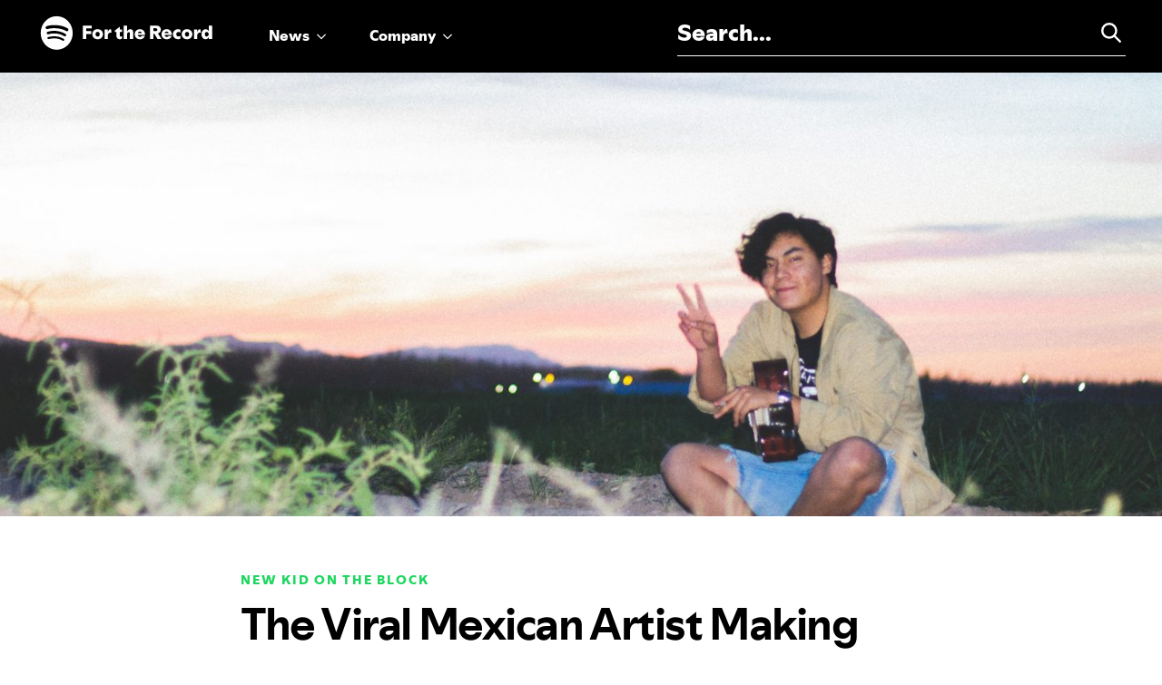

--- FILE ---
content_type: text/html; charset=UTF-8
request_url: https://newsroom.spotify.com/2019-05-23/the-viral-mexican-artist-making-music-worth-crying-over/
body_size: 49261
content:

<!doctype html>

<html class="no-js" lang="en-US">

<head>
    <meta charset="utf-8">

    <!-- Force IE to use the latest rendering engine available -->
    <meta http-equiv="X-UA-Compatible" content="IE=edge">

    <!-- Mobile Meta -->
    <meta name="viewport" content="width=device-width, initial-scale=1.0">
    <meta class="foundation-mq">

    <!-- If Site Icon isn't set in customizer -->
    
    <link rel="pingback" href="https://newsroom.spotify.com/xmlrpc.php">


    <script type="text/javascript">
    function getContrastYIQ(hexcolor) {
        hexcolor = hexcolor.replace("#", "");
        var r = parseInt(hexcolor.substr(0, 2), 16);
        var g = parseInt(hexcolor.substr(2, 2), 16);
        var b = parseInt(hexcolor.substr(4, 2), 16);
        var yiq = ((r * 299) + (g * 587) + (b * 114)) / 1000;
        return (yiq >= 128) ? 'black' : 'white';
    }
    </script>
    
        <script>
    (function(w, d, s, l, i) {
        w[l] = w[l] || [];
        w[l].push({
            'gtm.start': new Date().getTime(),
            event: 'gtm.js'
        });
        var f = d.getElementsByTagName(s)[0],
            j = d.createElement(s),
            dl = l != 'dataLayer' ? '&l=' + l : '';
        j.async = true;
        j.src =
            'https://www.googletagmanager.com/gtm.js?id=' + i + dl;
        f.parentNode.insertBefore(j, f);
    })(window, document, 'script', 'dataLayer', 'GTM-52BJJ85');
    </script>
    <!-- End Google Tag Manager -->
        <meta name='robots' content='index, follow, max-image-preview:large, max-snippet:-1, max-video-preview:-1' />
	<style>img:is([sizes="auto" i], [sizes^="auto," i]) { contain-intrinsic-size: 3000px 1500px }</style>
	
	<!-- This site is optimized with the Yoast SEO plugin v24.8.1 - https://yoast.com/wordpress/plugins/seo/ -->
	<title>The Viral Mexican Artist Making Music Worth Crying Over &#8212; Spotify</title>
	<link rel="canonical" href="https://20220609t222013-dot-pr-newsroom-wp.uc.r.appspot.com/2019-05-23/the-viral-mexican-artist-making-music-worth-crying-over/" />
	<meta property="og:locale" content="en_US" />
	<meta property="og:type" content="article" />
	<meta property="og:title" content="The Viral Mexican Artist Making Music Worth Crying Over &#8212; Spotify" />
	<meta property="og:description" content="What does viral success look like for the internet generation? In Mexico, singer-songwriter Ed Maverick offers a prime example. In less than one year, the 18-year-old guitarist, whose real name is Eduardo Saucedo, has gone from having 1,000 daily streams on Spotify to over 98,000, thanks to his nine-track album of acoustic bedroom-pop titled “mix..." />
	<meta property="og:url" content="https://20220609t222013-dot-pr-newsroom-wp.uc.r.appspot.com/2019-05-23/the-viral-mexican-artist-making-music-worth-crying-over/" />
	<meta property="og:site_name" content="Spotify" />
	<meta property="article:published_time" content="2019-05-23T13:00:54+00:00" />
	<meta property="article:modified_time" content="2019-05-23T14:32:55+00:00" />
	<meta property="og:image" content="https://storage.googleapis.com/pr-newsroom-wp/1/2019/05/IMG_6997-1.jpg" />
	<meta property="og:image:width" content="2000" />
	<meta property="og:image:height" content="878" />
	<meta property="og:image:type" content="image/jpeg" />
	<meta name="author" content="Stacy.Goldrick@groupsjr.com" />
	<meta name="twitter:card" content="summary_large_image" />
	<script type="application/ld+json" class="yoast-schema-graph">{"@context":"https://schema.org","@graph":[{"@type":"WebPage","@id":"https://20220609t222013-dot-pr-newsroom-wp.uc.r.appspot.com/2019-05-23/the-viral-mexican-artist-making-music-worth-crying-over/","url":"https://20220609t222013-dot-pr-newsroom-wp.uc.r.appspot.com/2019-05-23/the-viral-mexican-artist-making-music-worth-crying-over/","name":"The Viral Mexican Artist Making Music Worth Crying Over &#8212; Spotify","isPartOf":{"@id":"https://20220609t222013-dot-pr-newsroom-wp.uc.r.appspot.com/#website"},"primaryImageOfPage":{"@id":"https://20220609t222013-dot-pr-newsroom-wp.uc.r.appspot.com/2019-05-23/the-viral-mexican-artist-making-music-worth-crying-over/#primaryimage"},"image":{"@id":"https://20220609t222013-dot-pr-newsroom-wp.uc.r.appspot.com/2019-05-23/the-viral-mexican-artist-making-music-worth-crying-over/#primaryimage"},"thumbnailUrl":"https://storage.googleapis.com/pr-newsroom-wp/1/2019/05/IMG_6997-1.jpg","datePublished":"2019-05-23T13:00:54+00:00","dateModified":"2019-05-23T14:32:55+00:00","author":{"@id":"https://20220609t222013-dot-pr-newsroom-wp.uc.r.appspot.com/#/schema/person/c79683a89b1cfd3c1ad3543f05f116e3"},"breadcrumb":{"@id":"https://20220609t222013-dot-pr-newsroom-wp.uc.r.appspot.com/2019-05-23/the-viral-mexican-artist-making-music-worth-crying-over/#breadcrumb"},"inLanguage":"en-US","potentialAction":[{"@type":"ReadAction","target":["https://20220609t222013-dot-pr-newsroom-wp.uc.r.appspot.com/2019-05-23/the-viral-mexican-artist-making-music-worth-crying-over/"]}]},{"@type":"ImageObject","inLanguage":"en-US","@id":"https://20220609t222013-dot-pr-newsroom-wp.uc.r.appspot.com/2019-05-23/the-viral-mexican-artist-making-music-worth-crying-over/#primaryimage","url":"https://storage.googleapis.com/pr-newsroom-wp/1/2019/05/IMG_6997-1.jpg","contentUrl":"https://storage.googleapis.com/pr-newsroom-wp/1/2019/05/IMG_6997-1.jpg","width":2000,"height":878},{"@type":"BreadcrumbList","@id":"https://20220609t222013-dot-pr-newsroom-wp.uc.r.appspot.com/2019-05-23/the-viral-mexican-artist-making-music-worth-crying-over/#breadcrumb","itemListElement":[{"@type":"ListItem","position":1,"name":"Home","item":"https://newsroom.spotify.com/"},{"@type":"ListItem","position":2,"name":"The Viral Mexican Artist Making Music Worth Crying Over"}]},{"@type":"WebSite","@id":"https://20220609t222013-dot-pr-newsroom-wp.uc.r.appspot.com/#website","url":"https://20220609t222013-dot-pr-newsroom-wp.uc.r.appspot.com/","name":"Spotify","description":"Spotify For the Record — Official News and Views","potentialAction":[{"@type":"SearchAction","target":{"@type":"EntryPoint","urlTemplate":"https://20220609t222013-dot-pr-newsroom-wp.uc.r.appspot.com/?s={search_term_string}"},"query-input":{"@type":"PropertyValueSpecification","valueRequired":true,"valueName":"search_term_string"}}],"inLanguage":"en-US"},{"@type":"Person","@id":"https://20220609t222013-dot-pr-newsroom-wp.uc.r.appspot.com/#/schema/person/c79683a89b1cfd3c1ad3543f05f116e3","name":"Stacy.Goldrick@groupsjr.com","image":{"@type":"ImageObject","inLanguage":"en-US","@id":"https://20220609t222013-dot-pr-newsroom-wp.uc.r.appspot.com/#/schema/person/image/","url":"https://secure.gravatar.com/avatar/9606410c7f67eaa48723a28df3eb4448?s=96&d=mm&r=g","contentUrl":"https://secure.gravatar.com/avatar/9606410c7f67eaa48723a28df3eb4448?s=96&d=mm&r=g","caption":"Stacy.Goldrick@groupsjr.com"}}]}</script>
	<!-- / Yoast SEO plugin. -->


<link rel='dns-prefetch' href='//newsroom.spotify.com' />
<link rel="alternate" type="application/rss+xml" title="Spotify &raquo; Feed" href="https://newsroom.spotify.com/feed/" />
<link rel="alternate" type="application/rss+xml" title="Spotify &raquo; Comments Feed" href="https://newsroom.spotify.com/comments/feed/" />
<script type="text/javascript">
/* <![CDATA[ */
window._wpemojiSettings = {"baseUrl":"https:\/\/s.w.org\/images\/core\/emoji\/15.0.3\/72x72\/","ext":".png","svgUrl":"https:\/\/s.w.org\/images\/core\/emoji\/15.0.3\/svg\/","svgExt":".svg","source":{"concatemoji":"https:\/\/newsroom.spotify.com\/wp-includes\/js\/wp-emoji-release.min.js?ver=6.7.2"}};
/*! This file is auto-generated */
!function(i,n){var o,s,e;function c(e){try{var t={supportTests:e,timestamp:(new Date).valueOf()};sessionStorage.setItem(o,JSON.stringify(t))}catch(e){}}function p(e,t,n){e.clearRect(0,0,e.canvas.width,e.canvas.height),e.fillText(t,0,0);var t=new Uint32Array(e.getImageData(0,0,e.canvas.width,e.canvas.height).data),r=(e.clearRect(0,0,e.canvas.width,e.canvas.height),e.fillText(n,0,0),new Uint32Array(e.getImageData(0,0,e.canvas.width,e.canvas.height).data));return t.every(function(e,t){return e===r[t]})}function u(e,t,n){switch(t){case"flag":return n(e,"\ud83c\udff3\ufe0f\u200d\u26a7\ufe0f","\ud83c\udff3\ufe0f\u200b\u26a7\ufe0f")?!1:!n(e,"\ud83c\uddfa\ud83c\uddf3","\ud83c\uddfa\u200b\ud83c\uddf3")&&!n(e,"\ud83c\udff4\udb40\udc67\udb40\udc62\udb40\udc65\udb40\udc6e\udb40\udc67\udb40\udc7f","\ud83c\udff4\u200b\udb40\udc67\u200b\udb40\udc62\u200b\udb40\udc65\u200b\udb40\udc6e\u200b\udb40\udc67\u200b\udb40\udc7f");case"emoji":return!n(e,"\ud83d\udc26\u200d\u2b1b","\ud83d\udc26\u200b\u2b1b")}return!1}function f(e,t,n){var r="undefined"!=typeof WorkerGlobalScope&&self instanceof WorkerGlobalScope?new OffscreenCanvas(300,150):i.createElement("canvas"),a=r.getContext("2d",{willReadFrequently:!0}),o=(a.textBaseline="top",a.font="600 32px Arial",{});return e.forEach(function(e){o[e]=t(a,e,n)}),o}function t(e){var t=i.createElement("script");t.src=e,t.defer=!0,i.head.appendChild(t)}"undefined"!=typeof Promise&&(o="wpEmojiSettingsSupports",s=["flag","emoji"],n.supports={everything:!0,everythingExceptFlag:!0},e=new Promise(function(e){i.addEventListener("DOMContentLoaded",e,{once:!0})}),new Promise(function(t){var n=function(){try{var e=JSON.parse(sessionStorage.getItem(o));if("object"==typeof e&&"number"==typeof e.timestamp&&(new Date).valueOf()<e.timestamp+604800&&"object"==typeof e.supportTests)return e.supportTests}catch(e){}return null}();if(!n){if("undefined"!=typeof Worker&&"undefined"!=typeof OffscreenCanvas&&"undefined"!=typeof URL&&URL.createObjectURL&&"undefined"!=typeof Blob)try{var e="postMessage("+f.toString()+"("+[JSON.stringify(s),u.toString(),p.toString()].join(",")+"));",r=new Blob([e],{type:"text/javascript"}),a=new Worker(URL.createObjectURL(r),{name:"wpTestEmojiSupports"});return void(a.onmessage=function(e){c(n=e.data),a.terminate(),t(n)})}catch(e){}c(n=f(s,u,p))}t(n)}).then(function(e){for(var t in e)n.supports[t]=e[t],n.supports.everything=n.supports.everything&&n.supports[t],"flag"!==t&&(n.supports.everythingExceptFlag=n.supports.everythingExceptFlag&&n.supports[t]);n.supports.everythingExceptFlag=n.supports.everythingExceptFlag&&!n.supports.flag,n.DOMReady=!1,n.readyCallback=function(){n.DOMReady=!0}}).then(function(){return e}).then(function(){var e;n.supports.everything||(n.readyCallback(),(e=n.source||{}).concatemoji?t(e.concatemoji):e.wpemoji&&e.twemoji&&(t(e.twemoji),t(e.wpemoji)))}))}((window,document),window._wpemojiSettings);
/* ]]> */
</script>
<style id='wp-emoji-styles-inline-css' type='text/css'>

	img.wp-smiley, img.emoji {
		display: inline !important;
		border: none !important;
		box-shadow: none !important;
		height: 1em !important;
		width: 1em !important;
		margin: 0 0.07em !important;
		vertical-align: -0.1em !important;
		background: none !important;
		padding: 0 !important;
	}
</style>
<link rel='stylesheet' id='wp-block-library-css' href='https://newsroom.spotify.com/wp-includes/css/dist/block-library/style.min.css?ver=6.7.2' type='text/css' media='all' />
<style id='classic-theme-styles-inline-css' type='text/css'>
/*! This file is auto-generated */
.wp-block-button__link{color:#fff;background-color:#32373c;border-radius:9999px;box-shadow:none;text-decoration:none;padding:calc(.667em + 2px) calc(1.333em + 2px);font-size:1.125em}.wp-block-file__button{background:#32373c;color:#fff;text-decoration:none}
</style>
<style id='global-styles-inline-css' type='text/css'>
:root{--wp--preset--aspect-ratio--square: 1;--wp--preset--aspect-ratio--4-3: 4/3;--wp--preset--aspect-ratio--3-4: 3/4;--wp--preset--aspect-ratio--3-2: 3/2;--wp--preset--aspect-ratio--2-3: 2/3;--wp--preset--aspect-ratio--16-9: 16/9;--wp--preset--aspect-ratio--9-16: 9/16;--wp--preset--color--black: #000000;--wp--preset--color--cyan-bluish-gray: #abb8c3;--wp--preset--color--white: #ffffff;--wp--preset--color--pale-pink: #f78da7;--wp--preset--color--vivid-red: #cf2e2e;--wp--preset--color--luminous-vivid-orange: #ff6900;--wp--preset--color--luminous-vivid-amber: #fcb900;--wp--preset--color--light-green-cyan: #7bdcb5;--wp--preset--color--vivid-green-cyan: #00d084;--wp--preset--color--pale-cyan-blue: #8ed1fc;--wp--preset--color--vivid-cyan-blue: #0693e3;--wp--preset--color--vivid-purple: #9b51e0;--wp--preset--gradient--vivid-cyan-blue-to-vivid-purple: linear-gradient(135deg,rgba(6,147,227,1) 0%,rgb(155,81,224) 100%);--wp--preset--gradient--light-green-cyan-to-vivid-green-cyan: linear-gradient(135deg,rgb(122,220,180) 0%,rgb(0,208,130) 100%);--wp--preset--gradient--luminous-vivid-amber-to-luminous-vivid-orange: linear-gradient(135deg,rgba(252,185,0,1) 0%,rgba(255,105,0,1) 100%);--wp--preset--gradient--luminous-vivid-orange-to-vivid-red: linear-gradient(135deg,rgba(255,105,0,1) 0%,rgb(207,46,46) 100%);--wp--preset--gradient--very-light-gray-to-cyan-bluish-gray: linear-gradient(135deg,rgb(238,238,238) 0%,rgb(169,184,195) 100%);--wp--preset--gradient--cool-to-warm-spectrum: linear-gradient(135deg,rgb(74,234,220) 0%,rgb(151,120,209) 20%,rgb(207,42,186) 40%,rgb(238,44,130) 60%,rgb(251,105,98) 80%,rgb(254,248,76) 100%);--wp--preset--gradient--blush-light-purple: linear-gradient(135deg,rgb(255,206,236) 0%,rgb(152,150,240) 100%);--wp--preset--gradient--blush-bordeaux: linear-gradient(135deg,rgb(254,205,165) 0%,rgb(254,45,45) 50%,rgb(107,0,62) 100%);--wp--preset--gradient--luminous-dusk: linear-gradient(135deg,rgb(255,203,112) 0%,rgb(199,81,192) 50%,rgb(65,88,208) 100%);--wp--preset--gradient--pale-ocean: linear-gradient(135deg,rgb(255,245,203) 0%,rgb(182,227,212) 50%,rgb(51,167,181) 100%);--wp--preset--gradient--electric-grass: linear-gradient(135deg,rgb(202,248,128) 0%,rgb(113,206,126) 100%);--wp--preset--gradient--midnight: linear-gradient(135deg,rgb(2,3,129) 0%,rgb(40,116,252) 100%);--wp--preset--font-size--small: 13px;--wp--preset--font-size--medium: 20px;--wp--preset--font-size--large: 36px;--wp--preset--font-size--x-large: 42px;--wp--preset--spacing--20: 0.44rem;--wp--preset--spacing--30: 0.67rem;--wp--preset--spacing--40: 1rem;--wp--preset--spacing--50: 1.5rem;--wp--preset--spacing--60: 2.25rem;--wp--preset--spacing--70: 3.38rem;--wp--preset--spacing--80: 5.06rem;--wp--preset--shadow--natural: 6px 6px 9px rgba(0, 0, 0, 0.2);--wp--preset--shadow--deep: 12px 12px 50px rgba(0, 0, 0, 0.4);--wp--preset--shadow--sharp: 6px 6px 0px rgba(0, 0, 0, 0.2);--wp--preset--shadow--outlined: 6px 6px 0px -3px rgba(255, 255, 255, 1), 6px 6px rgba(0, 0, 0, 1);--wp--preset--shadow--crisp: 6px 6px 0px rgba(0, 0, 0, 1);}:where(.is-layout-flex){gap: 0.5em;}:where(.is-layout-grid){gap: 0.5em;}body .is-layout-flex{display: flex;}.is-layout-flex{flex-wrap: wrap;align-items: center;}.is-layout-flex > :is(*, div){margin: 0;}body .is-layout-grid{display: grid;}.is-layout-grid > :is(*, div){margin: 0;}:where(.wp-block-columns.is-layout-flex){gap: 2em;}:where(.wp-block-columns.is-layout-grid){gap: 2em;}:where(.wp-block-post-template.is-layout-flex){gap: 1.25em;}:where(.wp-block-post-template.is-layout-grid){gap: 1.25em;}.has-black-color{color: var(--wp--preset--color--black) !important;}.has-cyan-bluish-gray-color{color: var(--wp--preset--color--cyan-bluish-gray) !important;}.has-white-color{color: var(--wp--preset--color--white) !important;}.has-pale-pink-color{color: var(--wp--preset--color--pale-pink) !important;}.has-vivid-red-color{color: var(--wp--preset--color--vivid-red) !important;}.has-luminous-vivid-orange-color{color: var(--wp--preset--color--luminous-vivid-orange) !important;}.has-luminous-vivid-amber-color{color: var(--wp--preset--color--luminous-vivid-amber) !important;}.has-light-green-cyan-color{color: var(--wp--preset--color--light-green-cyan) !important;}.has-vivid-green-cyan-color{color: var(--wp--preset--color--vivid-green-cyan) !important;}.has-pale-cyan-blue-color{color: var(--wp--preset--color--pale-cyan-blue) !important;}.has-vivid-cyan-blue-color{color: var(--wp--preset--color--vivid-cyan-blue) !important;}.has-vivid-purple-color{color: var(--wp--preset--color--vivid-purple) !important;}.has-black-background-color{background-color: var(--wp--preset--color--black) !important;}.has-cyan-bluish-gray-background-color{background-color: var(--wp--preset--color--cyan-bluish-gray) !important;}.has-white-background-color{background-color: var(--wp--preset--color--white) !important;}.has-pale-pink-background-color{background-color: var(--wp--preset--color--pale-pink) !important;}.has-vivid-red-background-color{background-color: var(--wp--preset--color--vivid-red) !important;}.has-luminous-vivid-orange-background-color{background-color: var(--wp--preset--color--luminous-vivid-orange) !important;}.has-luminous-vivid-amber-background-color{background-color: var(--wp--preset--color--luminous-vivid-amber) !important;}.has-light-green-cyan-background-color{background-color: var(--wp--preset--color--light-green-cyan) !important;}.has-vivid-green-cyan-background-color{background-color: var(--wp--preset--color--vivid-green-cyan) !important;}.has-pale-cyan-blue-background-color{background-color: var(--wp--preset--color--pale-cyan-blue) !important;}.has-vivid-cyan-blue-background-color{background-color: var(--wp--preset--color--vivid-cyan-blue) !important;}.has-vivid-purple-background-color{background-color: var(--wp--preset--color--vivid-purple) !important;}.has-black-border-color{border-color: var(--wp--preset--color--black) !important;}.has-cyan-bluish-gray-border-color{border-color: var(--wp--preset--color--cyan-bluish-gray) !important;}.has-white-border-color{border-color: var(--wp--preset--color--white) !important;}.has-pale-pink-border-color{border-color: var(--wp--preset--color--pale-pink) !important;}.has-vivid-red-border-color{border-color: var(--wp--preset--color--vivid-red) !important;}.has-luminous-vivid-orange-border-color{border-color: var(--wp--preset--color--luminous-vivid-orange) !important;}.has-luminous-vivid-amber-border-color{border-color: var(--wp--preset--color--luminous-vivid-amber) !important;}.has-light-green-cyan-border-color{border-color: var(--wp--preset--color--light-green-cyan) !important;}.has-vivid-green-cyan-border-color{border-color: var(--wp--preset--color--vivid-green-cyan) !important;}.has-pale-cyan-blue-border-color{border-color: var(--wp--preset--color--pale-cyan-blue) !important;}.has-vivid-cyan-blue-border-color{border-color: var(--wp--preset--color--vivid-cyan-blue) !important;}.has-vivid-purple-border-color{border-color: var(--wp--preset--color--vivid-purple) !important;}.has-vivid-cyan-blue-to-vivid-purple-gradient-background{background: var(--wp--preset--gradient--vivid-cyan-blue-to-vivid-purple) !important;}.has-light-green-cyan-to-vivid-green-cyan-gradient-background{background: var(--wp--preset--gradient--light-green-cyan-to-vivid-green-cyan) !important;}.has-luminous-vivid-amber-to-luminous-vivid-orange-gradient-background{background: var(--wp--preset--gradient--luminous-vivid-amber-to-luminous-vivid-orange) !important;}.has-luminous-vivid-orange-to-vivid-red-gradient-background{background: var(--wp--preset--gradient--luminous-vivid-orange-to-vivid-red) !important;}.has-very-light-gray-to-cyan-bluish-gray-gradient-background{background: var(--wp--preset--gradient--very-light-gray-to-cyan-bluish-gray) !important;}.has-cool-to-warm-spectrum-gradient-background{background: var(--wp--preset--gradient--cool-to-warm-spectrum) !important;}.has-blush-light-purple-gradient-background{background: var(--wp--preset--gradient--blush-light-purple) !important;}.has-blush-bordeaux-gradient-background{background: var(--wp--preset--gradient--blush-bordeaux) !important;}.has-luminous-dusk-gradient-background{background: var(--wp--preset--gradient--luminous-dusk) !important;}.has-pale-ocean-gradient-background{background: var(--wp--preset--gradient--pale-ocean) !important;}.has-electric-grass-gradient-background{background: var(--wp--preset--gradient--electric-grass) !important;}.has-midnight-gradient-background{background: var(--wp--preset--gradient--midnight) !important;}.has-small-font-size{font-size: var(--wp--preset--font-size--small) !important;}.has-medium-font-size{font-size: var(--wp--preset--font-size--medium) !important;}.has-large-font-size{font-size: var(--wp--preset--font-size--large) !important;}.has-x-large-font-size{font-size: var(--wp--preset--font-size--x-large) !important;}
:where(.wp-block-post-template.is-layout-flex){gap: 1.25em;}:where(.wp-block-post-template.is-layout-grid){gap: 1.25em;}
:where(.wp-block-columns.is-layout-flex){gap: 2em;}:where(.wp-block-columns.is-layout-grid){gap: 2em;}
:root :where(.wp-block-pullquote){font-size: 1.5em;line-height: 1.6;}
</style>
<link rel='stylesheet' id='contact-form-7-css' href='https://newsroom.spotify.com/wp-content/plugins/contact-form-7/includes/css/styles.css?ver=6.0.5' type='text/css' media='all' />
<link rel='stylesheet' id='searchwp-forms-css' href='https://newsroom.spotify.com/wp-content/plugins/searchwp/assets/css/frontend/search-forms.css?ver=4.3.18' type='text/css' media='all' />
<link rel='stylesheet' id='site-css-css' href='https://newsroom.spotify.com/wp-content/themes/ftr/assets/styles/style.css?ver=250918152828' type='text/css' media='all' />
<script type="text/javascript" src="https://newsroom.spotify.com/wp-includes/js/jquery/jquery.min.js?ver=3.7.1" id="jquery-core-js"></script>
<script type="text/javascript" src="https://newsroom.spotify.com/wp-includes/js/jquery/jquery-migrate.min.js?ver=3.4.1" id="jquery-migrate-js"></script>
<script type="text/javascript" src="https://newsroom.spotify.com/wp-content/themes/ftr/assets/scripts/lottie-player.js?ver=250918152828" id="lottie-player-js-js"></script>
<link rel="https://api.w.org/" href="https://newsroom.spotify.com/wp-json/" /><link rel="alternate" title="JSON" type="application/json" href="https://newsroom.spotify.com/wp-json/wp/v2/posts/3102" /><link rel='shortlink' href='https://newsroom.spotify.com/?p=3102' />
<link rel="alternate" title="oEmbed (JSON)" type="application/json+oembed" href="https://newsroom.spotify.com/wp-json/oembed/1.0/embed?url=https%3A%2F%2Fnewsroom.spotify.com%2F2019-05-23%2Fthe-viral-mexican-artist-making-music-worth-crying-over%2F" />
<link rel="alternate" title="oEmbed (XML)" type="text/xml+oembed" href="https://newsroom.spotify.com/wp-json/oembed/1.0/embed?url=https%3A%2F%2Fnewsroom.spotify.com%2F2019-05-23%2Fthe-viral-mexican-artist-making-music-worth-crying-over%2F&#038;format=xml" />
  <script type="text/javascript">
    var ajaxurl = "https:\/\/newsroom.spotify.com\/wp-admin\/admin-ajax.php"; 
    var ajaxnonce = "b77a2d3481";
    
  </script>
<link rel="icon" href="https://storage.googleapis.com/pr-newsroom-wp/1/2018/11/favicon-32x32.png" sizes="32x32" />
<link rel="icon" href="https://storage.googleapis.com/pr-newsroom-wp/1/2018/11/favicon-32x32.png" sizes="192x192" />
<link rel="apple-touch-icon" href="https://storage.googleapis.com/pr-newsroom-wp/1/2018/11/favicon-32x32.png" />
<meta name="msapplication-TileImage" content="https://storage.googleapis.com/pr-newsroom-wp/1/2018/11/favicon-32x32.png" />
</head>

<body class="post-template-default single single-post postid-3102 single-format-standard">
    <!-- Google Tag Manager (noscript) -->
    <noscript><iframe src="https://www.googletagmanager.com/ns.html?id=GTM-52BJJ85" height="0" width="0" style="display:none;visibility:hidden"></iframe></noscript>
    <!-- End Google Tag Manager (noscript) -->
    <div class="off-canvas-wrapper">

        <!-- Load off-canvas container. Feel free to remove if not using. -->
        
<div class="off-canvas position-top" id="off-canvas" data-off-canvas data-transition="overlap">
    <ul class="vertical menu accordion-menu" data-accordion-menu>
        <li>
            <a href="#">News</a>
            <ul class="vertical menu nested news">
                
                                            <li>
                            <a href="/news/?_filter=news-announcements">News &amp; Announcements</a>
                        </li>
                                            <li>
                            <a href="/news/?_filter=creator-stories">Artists &amp; Creators</a>
                        </li>
                                            <li>
                            <a href="/news/?_filter=trends-data">Culture &amp; Trends</a>
                        </li>
                                            <li>
                            <a href="/news/?_filter=behind-business">Behind the Business</a>
                        </li>
                    
                                <li class="button-wrapper"><a href="/news" class="button">View All News</a></li>
                <li>
                    <div class="featured-categories">Featured <span>categories</span></div>
                    <div class="side-links">
                                                        <div class="side-link">

                                                                        <a href="https://newsroom.spotify.com/news" class="aspect"><img src="https://storage.googleapis.com/pr-newsroom-wp/1/2025/01/2023_BOB_JEUSETTE_SPOTIFY_SHOT_26_0072_RVB_crop.jpg" alt="" /></a>


                                    <a href="https://newsroom.spotify.com/news" class="button">Company News</a>

                                </div>

                                                        <div class="side-link">

                                                                        <a href="https://newsroom.spotify.com/audiobooks" class="aspect"><img src="https://storage.googleapis.com/pr-newsroom-wp/1/2025/01/cd809535530d428aa9f4698c560f6712-768x432-1.jpg" alt="" /></a>


                                    <a href="https://newsroom.spotify.com/audiobooks" class="button">Audiobooks</a>

                                </div>

                                                        <div class="side-link">

                                                                        <a href="https://loudandclear.byspotify.com" class="aspect"><img src="https://storage.googleapis.com/pr-newsroom-wp/1/2024/09/loudandclear.png" alt="" /></a>


                                    <a href="https://loudandclear.byspotify.com" class="button">Spotify Loud & Clear</a>

                                </div>

                                                        <div class="side-link">

                                                                        <a href="https://newsroom.spotify.com/2024-wrapped/" class="aspect"><img src="https://storage.googleapis.com/pr-newsroom-wp/1/2024/12/Wrapped-FTRLanding-THUMBNAIL_V2-1-768x432.jpg" alt="" /></a>


                                    <a href="https://newsroom.spotify.com/2024-wrapped/" class="button">Wrapped 2024</a>

                                </div>

                                            </div>
                </li>
            </ul>

        </li>
        <li>
            <a href="#">Company</a>
            <ul class="vertical menu nested company-info">
                                                                <li>
                            <a href="https://newsroom.spotify.com/company-info/" target="_self">
                                About Spotify                            </a>
                        </li>
                                                                <li>
                            <a href="https://investors.spotify.com/" target="_blank">
                                Investors                            </a>
                        </li>
                                                                <li>
                            <a href="https://newsroom.spotify.com/media-kit" target="_self">
                                Press Center                            </a>
                        </li>
                                                                <li>
                            <a href="https://www.lifeatspotify.com/" target="_blank">
                                Life at Spotify                            </a>
                        </li>
                                                                <li>
                            <a href="https://newsroom.spotify.com/safety-at-spotify/" target="_blank">
                                Safety at Spotify                            </a>
                        </li>
                                                                <li>
                            <a href="https://newsroom.spotify.com/diversity-inclusion-belonging/" target="_blank">
                                Diversity &amp; Inclusion                            </a>
                        </li>
                
                <li>
                    <div class="featured-categories">Featured <span>categories</span></div>
                    <div class="side-links">
                                                        <div class="side-link">

                                                                        <a href="https://timetoplayfair.com" class="aspect"><img src="https://storage.googleapis.com/pr-newsroom-wp/1/2021/11/thecase-01-768x432.png" alt="" /></a>


                                    <a href="https://timetoplayfair.com" class="button">Time to Play Fair</a>

                                </div>

                                                        <div class="side-link">

                                                                        <a href="https://loudandclear.byspotify.com" class="aspect"><img src="https://storage.googleapis.com/pr-newsroom-wp/1/2021/11/20210317_1731_LC_Spotify_Streaming_Animation-copy1-copy-768x432.jpg" alt="" /></a>


                                    <a href="https://loudandclear.byspotify.com" class="button">Spotify Loud & Clear</a>

                                </div>

                                                        <div class="side-link">

                                                                        <a href="https://newsroom.spotify.com/stream-on-2023/" class="aspect"><img src="https://storage.googleapis.com/pr-newsroom-wp/1/2023/02/stream-on-2023_nav-bar-image.png" alt="" /></a>


                                    <a href="https://newsroom.spotify.com/stream-on-2023/" class="button">Stream On</a>

                                </div>

                                            </div>
                </li>
            </ul>
        </li>


            </ul>



</div>
        <div class="off-canvas-content" data-off-canvas-content>

            <header class="header" role="banner">

                <div data-sticky-container>
    <div class="top-bar" id="top-bar-menu" data-sticky data-margin-top="0" data-sticky-on="small">
        <div class="top-bar-left">
            <ul class="menu logo">
                <li><a href="https://newsroom.spotify.com"><svg width="222" height="44" viewBox="0 0 222 44" fill="none" xmlns="http://www.w3.org/2000/svg">
    <path d="M55.7386 12.96H67.0426V16.512H60.1306V20.112H66.2986V23.64H60.1306V30H55.7386V12.96ZM74.5773 30.432C73.2333 30.432 72.0413 30.152 71.0013 29.592C69.9773 29.032 69.1853 28.264 68.6253 27.288C68.0653 26.296 67.7853 25.2 67.7853 24C67.7853 22.784 68.0653 21.688 68.6253 20.712C69.1853 19.72 69.9773 18.944 71.0013 18.384C72.0413 17.824 73.2333 17.544 74.5773 17.544C75.9213 17.544 77.1053 17.824 78.1293 18.384C79.1533 18.944 79.9533 19.72 80.5293 20.712C81.1053 21.688 81.3933 22.776 81.3933 23.976C81.3933 25.192 81.1053 26.296 80.5293 27.288C79.9533 28.264 79.1533 29.032 78.1293 29.592C77.1053 30.152 75.9213 30.432 74.5773 30.432ZM74.5773 27C75.1053 27 75.5693 26.872 75.9693 26.616C76.3853 26.36 76.7053 26.008 76.9293 25.56C77.1533 25.096 77.2653 24.576 77.2653 24C77.2653 23.424 77.1533 22.904 76.9293 22.44C76.7053 21.976 76.3853 21.616 75.9693 21.36C75.5693 21.104 75.1053 20.976 74.5773 20.976C74.0493 20.976 73.5773 21.104 73.1613 21.36C72.7613 21.616 72.4493 21.976 72.2253 22.44C72.0013 22.904 71.8893 23.424 71.8893 24C71.8893 24.576 72.0013 25.096 72.2253 25.56C72.4493 26.008 72.7613 26.36 73.1613 26.616C73.5773 26.872 74.0493 27 74.5773 27ZM83.4104 17.976H87.5624V23.064H87.2024C87.3944 22.056 87.6424 21.152 87.9464 20.352C88.2504 19.552 88.6344 18.904 89.0984 18.408C89.5784 17.912 90.1464 17.664 90.8024 17.664C91.1704 17.664 91.4744 17.728 91.7144 17.856L92.3144 22.248C92.1544 22.152 91.9384 22.072 91.6664 22.008C91.4104 21.944 91.1304 21.912 90.8264 21.912C90.2504 21.912 89.7384 22.056 89.2904 22.344C88.8584 22.632 88.4984 23.016 88.2104 23.496C87.9384 23.96 87.7384 24.472 87.6104 25.032V30H83.4104V17.976ZM102.918 30.36C102.022 30.36 101.254 30.2 100.614 29.88C99.9735 29.544 99.4775 29.048 99.1255 28.392C98.7735 27.736 98.5975 26.936 98.5975 25.992V21.216H96.5095V19.32L102.774 14.448H102.798V17.976H105.654V21.216H102.798V25.272C102.798 25.896 102.934 26.344 103.206 26.616C103.494 26.888 103.894 27.024 104.406 27.024C104.742 27.024 105.046 26.976 105.318 26.88C105.606 26.768 105.862 26.624 106.086 26.448L105.486 29.64C105.262 29.848 104.918 30.016 104.454 30.144C103.99 30.288 103.478 30.36 102.918 30.36ZM107.926 12.96H112.15V21.336L111.862 21.24C112.102 20.584 112.422 19.984 112.822 19.44C113.222 18.896 113.71 18.456 114.286 18.12C114.878 17.784 115.55 17.616 116.302 17.616C117.134 17.616 117.822 17.8 118.366 18.168C118.91 18.536 119.31 19.048 119.566 19.704C119.838 20.36 119.974 21.136 119.974 22.032V30H115.726V23.184C115.726 22.768 115.678 22.424 115.582 22.152C115.502 21.864 115.358 21.648 115.15 21.504C114.958 21.36 114.686 21.288 114.334 21.288C113.806 21.288 113.342 21.536 112.942 22.032C112.542 22.512 112.278 23.064 112.15 23.688V30H107.926V12.96ZM128.575 30.432C127.279 30.432 126.119 30.152 125.095 29.592C124.071 29.032 123.279 28.264 122.719 27.288C122.159 26.312 121.879 25.224 121.879 24.024C121.879 22.792 122.159 21.688 122.719 20.712C123.279 19.72 124.055 18.944 125.047 18.384C126.055 17.824 127.183 17.544 128.431 17.544C129.711 17.544 130.847 17.824 131.839 18.384C132.831 18.944 133.599 19.72 134.143 20.712C134.703 21.688 134.983 22.776 134.983 23.976C134.983 24.168 134.975 24.328 134.959 24.456C134.959 24.584 134.959 24.752 134.959 24.96H123.847V22.632H131.047L130.927 22.824C130.927 22.392 130.815 22.008 130.591 21.672C130.383 21.336 130.087 21.072 129.703 20.88C129.335 20.688 128.919 20.592 128.455 20.592C127.927 20.592 127.463 20.712 127.063 20.952C126.663 21.176 126.351 21.496 126.127 21.912C125.903 22.328 125.791 22.792 125.791 23.304V24.24C125.791 24.896 125.903 25.464 126.127 25.944C126.367 26.424 126.695 26.784 127.111 27.024C127.543 27.264 128.047 27.384 128.623 27.384C129.199 27.384 129.679 27.264 130.063 27.024C130.463 26.784 130.743 26.448 130.903 26.016H134.839C134.599 26.896 134.199 27.672 133.639 28.344C133.095 29 132.391 29.512 131.527 29.88C130.679 30.248 129.695 30.432 128.575 30.432ZM141.356 12.96H148.748C150.156 12.96 151.34 13.176 152.3 13.608C153.276 14.024 154.004 14.624 154.484 15.408C154.964 16.176 155.204 17.08 155.204 18.12C155.204 19.144 154.956 20.04 154.46 20.808C153.98 21.576 153.252 22.184 152.276 22.632C151.3 23.08 150.108 23.32 148.7 23.352L148.364 23.448H145.7V30H141.356V12.96ZM146.516 22.776L150.764 21.96L156.02 30H150.956L146.516 22.776ZM148.268 20.112C148.828 20.112 149.292 20.04 149.66 19.896C150.044 19.752 150.324 19.544 150.5 19.272C150.692 19 150.788 18.656 150.788 18.24C150.788 17.824 150.692 17.48 150.5 17.208C150.324 16.92 150.044 16.704 149.66 16.56C149.292 16.416 148.828 16.344 148.268 16.344H145.7V20.112H148.268ZM162.77 30.432C161.474 30.432 160.314 30.152 159.29 29.592C158.266 29.032 157.474 28.264 156.914 27.288C156.354 26.312 156.074 25.224 156.074 24.024C156.074 22.792 156.354 21.688 156.914 20.712C157.474 19.72 158.25 18.944 159.242 18.384C160.25 17.824 161.378 17.544 162.626 17.544C163.906 17.544 165.042 17.824 166.034 18.384C167.026 18.944 167.794 19.72 168.338 20.712C168.898 21.688 169.178 22.776 169.178 23.976C169.178 24.168 169.17 24.328 169.154 24.456C169.154 24.584 169.154 24.752 169.154 24.96H158.042V22.632H165.242L165.122 22.824C165.122 22.392 165.01 22.008 164.786 21.672C164.578 21.336 164.282 21.072 163.898 20.88C163.53 20.688 163.114 20.592 162.65 20.592C162.122 20.592 161.658 20.712 161.258 20.952C160.858 21.176 160.546 21.496 160.322 21.912C160.098 22.328 159.986 22.792 159.986 23.304V24.24C159.986 24.896 160.098 25.464 160.322 25.944C160.562 26.424 160.89 26.784 161.306 27.024C161.738 27.264 162.242 27.384 162.818 27.384C163.394 27.384 163.874 27.264 164.258 27.024C164.658 26.784 164.938 26.448 165.098 26.016H169.034C168.794 26.896 168.394 27.672 167.834 28.344C167.29 29 166.586 29.512 165.722 29.88C164.874 30.248 163.89 30.432 162.77 30.432ZM177.159 30.36C175.895 30.36 174.759 30.08 173.751 29.52C172.743 28.96 171.959 28.2 171.399 27.24C170.839 26.264 170.559 25.184 170.559 24C170.559 22.8 170.839 21.72 171.399 20.76C171.959 19.784 172.743 19.016 173.751 18.456C174.759 17.896 175.895 17.616 177.159 17.616C177.831 17.616 178.439 17.696 178.983 17.856C179.527 18.016 179.975 18.224 180.327 18.48V22.392C180.103 22.088 179.751 21.808 179.271 21.552C178.807 21.296 178.263 21.168 177.639 21.168C177.063 21.168 176.559 21.296 176.127 21.552C175.711 21.792 175.391 22.128 175.167 22.56C174.959 22.976 174.855 23.456 174.855 24C174.855 24.528 174.959 25.008 175.167 25.44C175.391 25.872 175.711 26.208 176.127 26.448C176.559 26.688 177.063 26.808 177.639 26.808C178.231 26.808 178.759 26.712 179.223 26.52C179.687 26.312 180.055 26.024 180.327 25.656V29.52C179.975 29.76 179.535 29.96 179.007 30.12C178.479 30.28 177.863 30.36 177.159 30.36ZM188.601 30.432C187.257 30.432 186.065 30.152 185.025 29.592C184.001 29.032 183.209 28.264 182.649 27.288C182.089 26.296 181.809 25.2 181.809 24C181.809 22.784 182.089 21.688 182.649 20.712C183.209 19.72 184.001 18.944 185.025 18.384C186.065 17.824 187.257 17.544 188.601 17.544C189.945 17.544 191.129 17.824 192.153 18.384C193.177 18.944 193.977 19.72 194.553 20.712C195.129 21.688 195.417 22.776 195.417 23.976C195.417 25.192 195.129 26.296 194.553 27.288C193.977 28.264 193.177 29.032 192.153 29.592C191.129 30.152 189.945 30.432 188.601 30.432ZM188.601 27C189.129 27 189.593 26.872 189.993 26.616C190.409 26.36 190.729 26.008 190.953 25.56C191.177 25.096 191.289 24.576 191.289 24C191.289 23.424 191.177 22.904 190.953 22.44C190.729 21.976 190.409 21.616 189.993 21.36C189.593 21.104 189.129 20.976 188.601 20.976C188.073 20.976 187.601 21.104 187.185 21.36C186.785 21.616 186.473 21.976 186.249 22.44C186.025 22.904 185.913 23.424 185.913 24C185.913 24.576 186.025 25.096 186.249 25.56C186.473 26.008 186.785 26.36 187.185 26.616C187.601 26.872 188.073 27 188.601 27ZM197.434 17.976H201.586V23.064H201.226C201.418 22.056 201.666 21.152 201.97 20.352C202.274 19.552 202.658 18.904 203.122 18.408C203.602 17.912 204.17 17.664 204.826 17.664C205.194 17.664 205.498 17.728 205.738 17.856L206.338 22.248C206.178 22.152 205.962 22.072 205.69 22.008C205.434 21.944 205.154 21.912 204.85 21.912C204.274 21.912 203.762 22.056 203.314 22.344C202.882 22.632 202.522 23.016 202.234 23.496C201.962 23.96 201.762 24.472 201.634 25.032V30H197.434V17.976ZM212.211 30.36C211.203 30.36 210.307 30.088 209.523 29.544C208.755 28.984 208.155 28.224 207.723 27.264C207.291 26.304 207.075 25.216 207.075 24C207.075 22.784 207.291 21.696 207.723 20.736C208.155 19.76 208.763 19 209.547 18.456C210.331 17.896 211.219 17.616 212.211 17.616C213.043 17.616 213.755 17.792 214.347 18.144C214.955 18.496 215.451 18.944 215.835 19.488C216.235 20.032 216.579 20.656 216.867 21.36L216.387 22.536V12.96H220.587V30H216.387V25.296L216.843 26.688C216.539 27.408 216.195 28.032 215.811 28.56C215.427 29.088 214.939 29.52 214.347 29.856C213.755 30.192 213.043 30.36 212.211 30.36ZM213.555 26.904C214.227 26.904 214.811 26.632 215.307 26.088C215.819 25.528 216.203 24.824 216.459 23.976C216.299 23.416 216.075 22.92 215.787 22.488C215.515 22.04 215.187 21.688 214.803 21.432C214.419 21.176 214.003 21.048 213.555 21.048C213.107 21.048 212.707 21.176 212.355 21.432C212.019 21.672 211.755 22.016 211.563 22.464C211.387 22.896 211.299 23.408 211.299 24C211.299 24.576 211.387 25.088 211.563 25.536C211.755 25.968 212.019 26.304 212.355 26.544C212.707 26.784 213.107 26.904 213.555 26.904Z" fill="white" />
    <mask id="mask0_410_208" style="mask-type:alpha" maskUnits="userSpaceOnUse" x="0" y="0" width="44" height="44">
        <rect width="44" height="44" fill="#C4C4C4" />
    </mask>
    <g mask="url(#mask0_410_208)">
        <path fill-rule="evenodd" clip-rule="evenodd" d="M122.852 37.7868C121.606 37.7868 120.599 37.5155 119.484 36.8832C119.433 36.8554 119.394 36.8074 119.375 36.7493C119.357 36.6912 119.36 36.6277 119.385 36.5724L120.454 34.1147C120.467 34.0846 120.486 34.0577 120.509 34.0355C120.532 34.0133 120.56 33.9963 120.589 33.9854C120.65 33.9661 120.716 33.9726 120.773 34.0036C121.371 34.3475 121.957 34.5205 122.513 34.5205C123.199 34.5205 123.703 34.2845 124.214 33.0946L119.705 21.7705H116.761V33.0957C116.76 33.1606 116.736 33.2227 116.693 33.2684C116.649 33.314 116.591 33.3395 116.53 33.3392H113.377C113.347 33.3393 113.317 33.3332 113.289 33.321C113.261 33.3088 113.236 33.2909 113.215 33.2683C113.193 33.2457 113.176 33.2188 113.165 33.1892C113.153 33.1596 113.147 33.1278 113.147 33.0957V21.7705H111.633C111.603 21.7708 111.573 21.7647 111.545 21.7527C111.517 21.7407 111.492 21.7229 111.47 21.7004C111.449 21.6779 111.432 21.651 111.42 21.6215C111.408 21.5919 111.402 21.5602 111.402 21.528V18.6772C111.403 18.6125 111.427 18.5506 111.471 18.5052C111.514 18.4598 111.572 18.4345 111.633 18.4348H113.147V17.7352C113.147 14.4881 114.687 12.7706 117.599 12.7706C118.795 12.7706 119.595 12.9714 120.22 13.1658C120.267 13.1805 120.308 13.2109 120.337 13.2525C120.366 13.294 120.382 13.3445 120.382 13.3965V16.1789C120.382 16.2178 120.374 16.2561 120.357 16.2908C120.341 16.3255 120.317 16.3556 120.288 16.3787C120.258 16.4005 120.223 16.4146 120.187 16.42C120.151 16.4254 120.114 16.4218 120.079 16.4096C119.488 16.2035 118.96 16.0657 118.303 16.0657C117.2 16.0657 116.709 16.6649 116.709 18.0075V18.4647H122.096C122.191 18.4647 122.278 18.5256 122.31 18.6196L125.994 28.6833L129.356 18.627C129.372 18.579 129.401 18.5376 129.441 18.5084C129.48 18.4793 129.526 18.464 129.574 18.4647H132.857C132.934 18.4647 133.003 18.5031 133.047 18.5683C133.068 18.6008 133.081 18.6382 133.085 18.6773C133.089 18.7164 133.084 18.7559 133.071 18.7926L127.601 33.5956C126.466 36.6503 125.179 37.7868 122.852 37.7868ZM108.141 16.6254C106.893 16.6254 105.878 15.5658 105.878 14.2574C105.878 12.9479 106.893 11.8894 108.141 11.8894C109.389 11.8894 110.402 12.9479 110.402 14.2574C110.402 15.5658 109.389 16.6254 108.141 16.6254ZM101.152 21.7705V28.5968C101.152 29.6734 101.604 30.1541 102.615 30.1541C103.271 30.1541 103.858 30.0067 104.465 29.6873C104.5 29.6688 104.539 29.66 104.579 29.6619C104.618 29.6637 104.656 29.6762 104.69 29.698C104.723 29.7194 104.751 29.7496 104.77 29.7858C104.789 29.8219 104.799 29.8627 104.799 29.9042V32.6075C104.799 32.6501 104.788 32.6918 104.767 32.7282C104.746 32.7646 104.717 32.7945 104.682 32.8148C103.798 33.3413 102.86 33.5859 101.729 33.5859C98.948 33.5859 97.538 32.081 97.538 29.1148V21.7705H96.021C95.9911 21.7706 95.9614 21.7645 95.9337 21.7524C95.906 21.7403 95.8807 21.7224 95.8595 21.6999C95.8382 21.6774 95.8213 21.6506 95.8097 21.6211C95.7981 21.5917 95.7921 21.56 95.792 21.528V18.6922C95.792 18.5576 95.895 18.4497 96.021 18.4497H97.538V14.7327C97.538 14.6003 97.641 14.4924 97.769 14.4924H100.921C101.049 14.4924 101.152 14.6003 101.152 14.7327V18.4497H104.621C104.748 18.4497 104.851 18.5576 104.851 18.6922V21.528C104.851 21.5601 104.845 21.5918 104.833 21.6214C104.822 21.651 104.805 21.6778 104.783 21.7003C104.762 21.7228 104.736 21.7406 104.709 21.7527C104.681 21.7647 104.651 21.7708 104.621 21.7705H101.152ZM87.943 33.6671C83.723 33.6671 80.417 30.278 80.417 25.95C80.417 21.574 83.746 18.1475 87.995 18.1475C92.23 18.1475 95.547 21.5505 95.547 25.8945C95.547 30.2534 92.208 33.6671 87.943 33.6671ZM87.943 21.5248C85.675 21.5248 84.031 23.362 84.031 25.8945C84.031 28.4152 85.735 30.3186 87.995 30.3186C90.277 30.3186 91.933 28.4814 91.933 25.95C91.933 23.4261 90.218 21.5248 87.943 21.5248ZM72.793 33.6404C71.018 33.6404 69.561 32.9493 68.36 31.5373V37.4621C68.3597 37.4941 68.3535 37.5258 68.3418 37.5552C68.33 37.5847 68.3129 37.6114 68.2914 37.6337C68.2699 37.6561 68.2445 37.6736 68.2166 37.6854C68.1888 37.6972 68.159 37.703 68.129 37.7024H64.977C64.947 37.703 64.9172 37.6972 64.8894 37.6854C64.8615 37.6736 64.8361 37.6561 64.8146 37.6337C64.7931 37.6114 64.776 37.5847 64.7642 37.5552C64.7524 37.5258 64.7463 37.4941 64.746 37.4621V18.6922C64.746 18.5576 64.849 18.4497 64.977 18.4497H68.129C68.257 18.4497 68.36 18.5576 68.36 18.6922V20.3798C69.561 18.8802 71.018 18.1475 72.793 18.1475C76.093 18.1475 79.434 20.8071 79.434 25.8945C79.434 30.9797 76.093 33.6404 72.793 33.6404ZM72.064 21.4981C69.907 21.4981 68.281 23.3865 68.281 25.8945C68.281 28.4013 69.907 30.2908 72.064 30.2908C74.244 30.2908 75.767 28.4825 75.767 25.8945C75.767 23.346 74.209 21.4981 72.064 21.4981ZM57.484 21.7844C61.776 22.876 63.525 24.5743 63.525 27.6398C63.525 31.2671 60.876 33.6126 56.78 33.6126C53.9219 33.6283 51.1586 32.5178 49.019 30.4938C48.9966 30.4736 48.9783 30.449 48.9649 30.4212C48.9516 30.3934 48.9436 30.3631 48.9413 30.332C48.9391 30.3008 48.9427 30.2696 48.9519 30.2399C48.9611 30.2103 48.9758 30.1829 48.995 30.1594L50.923 27.7573C50.9428 27.7326 50.9669 27.7124 50.994 27.6977C51.0211 27.6831 51.0507 27.6742 51.081 27.6718C51.1423 27.6672 51.203 27.6874 51.251 27.7284C53.127 29.4299 54.803 30.1541 56.858 30.1541C58.709 30.1541 59.858 29.3178 59.858 27.9677C59.858 26.75 59.29 26.0707 55.919 25.2568C51.962 24.2539 49.671 22.9561 49.671 19.2893C49.671 15.8702 52.327 13.4819 56.128 13.4819C58.713 13.4819 60.927 14.2841 62.89 15.9354C62.986 16.0155 63.005 16.1597 62.935 16.2633L61.216 18.8022C61.1793 18.8556 61.1243 18.8913 61.063 18.9015C61.0016 18.9114 60.939 18.8949 60.889 18.8556C59.239 17.5675 57.664 16.9416 56.076 16.9416C54.438 16.9416 53.337 17.7651 53.337 18.9913C53.337 20.2869 53.963 20.9053 57.484 21.7844ZM42.738 23.7743C42.723 24.0103 42.709 24.2453 42.687 24.4782C42.674 24.617 42.655 24.7537 42.64 24.8904C42.616 25.1009 42.593 25.3102 42.564 25.5174C42.543 25.6627 42.518 25.8069 42.494 25.9511C42.462 26.1487 42.431 26.3463 42.394 26.5417C42.366 26.6891 42.334 26.8344 42.303 26.9807C42.263 27.1709 42.223 27.3599 42.178 27.5479C42.143 27.6953 42.104 27.8406 42.066 27.9869C42.018 28.1706 41.97 28.3543 41.917 28.537C41.8232 28.8626 41.7219 29.1856 41.613 29.5058C41.4554 29.9667 41.2837 30.422 41.098 30.8708C40.9685 31.1785 40.8338 31.4837 40.694 31.7862C40.614 31.956 40.531 32.1226 40.448 32.2893C40.382 32.4196 40.317 32.5488 40.249 32.678C40.1606 32.8441 40.0702 33.0089 39.978 33.1726C39.908 33.2965 39.839 33.4204 39.767 33.5432C39.67 33.7088 39.569 33.8711 39.467 34.0335C39.394 34.1499 39.323 34.2674 39.248 34.3817C39.14 34.5483 39.027 34.7107 38.914 34.8741C38.84 34.9809 38.769 35.0877 38.693 35.1934C38.569 35.3665 38.44 35.5342 38.31 35.7029C38.241 35.7937 38.174 35.8856 38.104 35.9753C37.945 36.1761 37.78 36.3716 37.615 36.567C37.569 36.6194 37.527 36.6749 37.481 36.7273C37.266 36.974 37.047 37.2154 36.821 37.4514C36.781 37.4942 36.737 37.5347 36.696 37.5775C36.5121 37.7682 36.3247 37.9552 36.134 38.1382C36.053 38.2162 35.969 38.2888 35.888 38.3647C35.732 38.5089 35.577 38.6531 35.417 38.7919C35.32 38.8763 35.221 38.9564 35.123 39.0387C34.973 39.1636 34.824 39.2886 34.671 39.4104C34.564 39.4947 34.455 39.5748 34.347 39.6571L34.008 39.9102C34.04 39.8857 34.075 39.8654 34.108 39.8419C34.07 39.8696 34.031 39.8931 33.993 39.9209C33.961 39.9444 33.93 39.969 33.898 39.9914C33.783 40.0737 33.667 40.1527 33.551 40.2317C33.3536 40.3677 33.1539 40.4998 32.952 40.628L32.882 40.6707C32.897 40.6622 32.913 40.6536 32.927 40.644L32.718 40.7733C32.57 40.8651 32.422 40.9548 32.272 41.0424L32.075 41.1535C31.96 41.2187 31.843 41.2828 31.726 41.3458L31.665 41.3778C31.575 41.4259 31.487 41.475 31.396 41.522C31.274 41.584 31.152 41.6459 31.028 41.7068L30.928 41.7538C30.818 41.8072 30.708 41.8595 30.597 41.9108L30.549 41.9332C30.452 41.9781 30.353 42.0208 30.255 42.0646C30.0842 42.1401 29.9122 42.2124 29.739 42.2814C29.622 42.3284 29.506 42.3744 29.389 42.4192L29.238 42.478C29.109 42.526 28.978 42.572 28.847 42.6168C28.74 42.6542 28.633 42.6916 28.525 42.7268L28.482 42.7407C28.366 42.7792 28.25 42.8155 28.133 42.8507L27.799 42.9511C27.656 42.9917 27.514 43.0334 27.37 43.0718L27.297 43.0889L27.117 43.1359C27.149 43.1284 27.179 43.1178 27.211 43.1103L27.003 43.1605C27.04 43.1509 27.079 43.1455 27.117 43.1359C27.029 43.1584 26.94 43.1754 26.852 43.1968L26.839 43.2C26.696 43.2331 26.554 43.2684 26.41 43.2983C26.261 43.3293 26.111 43.356 25.961 43.3827C25.873 43.3987 25.786 43.419 25.698 43.4339C25.739 43.4264 25.779 43.4158 25.82 43.4083L25.603 43.4467C25.635 43.4414 25.667 43.4393 25.698 43.4339L25.551 43.4564L25.433 43.4777C25.234 43.5087 25.033 43.5322 24.832 43.5578C24.702 43.5738 24.572 43.5941 24.44 43.607L24.41 43.6112H24.391C24.337 43.6166 24.281 43.6187 24.227 43.6241C24.103 43.6358 23.979 43.6433 23.855 43.6529C23.434 43.6849 23.01 43.7052 22.582 43.7095C22.544 43.7095 22.508 43.7148 22.471 43.7148H22.318C22.282 43.7148 22.248 43.7106 22.212 43.7095C21.7742 43.7045 21.3367 43.6849 20.9 43.6508C20.781 43.6411 20.661 43.6337 20.542 43.623C20.494 43.6176 20.445 43.6166 20.396 43.6112H20.378C20.0218 43.5725 19.6667 43.5233 19.313 43.4638C19.364 43.4724 19.416 43.4767 19.467 43.4841C19.34 43.4638 19.21 43.4521 19.084 43.4307L18.904 43.3965C18.952 43.4051 18.999 43.419 19.047 43.4275C18.961 43.4126 18.877 43.3912 18.791 43.3752L18.761 43.3698C18.708 43.3602 18.657 43.3463 18.605 43.3367C18.2664 43.2722 17.9293 43.1989 17.594 43.1167L17.69 43.137L17.532 43.0985L17.594 43.1167C17.449 43.0804 17.308 43.0345 17.164 42.9939L17.187 43.0003C17.172 42.9971 17.158 42.9917 17.143 42.9875L17.164 42.9939C16.873 42.9138 16.582 42.8336 16.296 42.7407L16.26 42.73C16.221 42.7172 16.183 42.7023 16.144 42.6884L16.126 42.682C15.965 42.6275 15.807 42.5645 15.647 42.5057L15.855 42.5816C15.745 42.5421 15.636 42.5004 15.527 42.4587L15.647 42.5057C15.402 42.416 15.157 42.3263 14.917 42.227L14.796 42.1768C14.779 42.1693 14.763 42.1607 14.746 42.1543C14.5815 42.0835 14.4178 42.0106 14.255 41.9354C14.362 41.9845 14.47 42.0304 14.577 42.0774C14.418 42.008 14.26 41.9343 14.103 41.8617C14.154 41.8852 14.204 41.9119 14.255 41.9354C14.087 41.8585 13.917 41.7837 13.751 41.7015L13.715 41.6854C13.693 41.6747 13.67 41.6651 13.648 41.6534C13.569 41.6149 13.494 41.5679 13.416 41.5284C13.256 41.4451 13.096 41.3639 12.938 41.2774C13.073 41.3511 13.211 41.4195 13.348 41.491C13.1518 41.3888 12.9571 41.2835 12.764 41.1749C12.823 41.208 12.879 41.2443 12.938 41.2774C12.805 41.2037 12.673 41.1311 12.542 41.0552L12.494 41.0285C12.445 41.0008 12.397 40.9698 12.349 40.941C12.286 40.9046 12.227 40.863 12.165 40.8245L12.112 40.7925L12.139 40.8085C11.922 40.6761 11.708 40.5415 11.497 40.4016C11.56 40.4432 11.62 40.4902 11.684 40.5319C11.581 40.4656 11.481 40.3951 11.38 40.3279L11.371 40.3215L11.217 40.2178C11.139 40.1644 11.065 40.1057 10.988 40.0512C10.823 39.9348 10.654 39.8248 10.492 39.703C10.613 39.7938 10.742 39.8739 10.865 39.9615C10.649 39.8077 10.431 39.6571 10.221 39.4937L10.265 39.5289C10.25 39.5182 10.236 39.5054 10.221 39.4937C10.025 39.3399 9.834 39.1796 9.643 39.0194L9.634 39.0119L9.632 39.0109C9.548 38.9393 9.462 38.871 9.378 38.7983L9.377 38.7973L9.344 38.7673C9.112 38.5644 8.882 38.3572 8.659 38.1436L8.641 38.1276L8.627 38.1137C8.545 38.0357 8.469 37.9534 8.389 37.8733C8.231 37.7174 8.073 37.5615 7.92 37.4002L7.901 37.3809C7.838 37.3147 7.778 37.2453 7.716 37.178C7.766 37.2325 7.813 37.2901 7.864 37.3436C7.813 37.2891 7.765 37.2314 7.714 37.1759L7.632 37.084C7.493 36.9302 7.353 36.7785 7.218 36.6204L7.216 36.6172C7.139 36.5275 7.064 36.4357 6.989 36.3449L6.931 36.2733C6.72737 36.025 6.52866 35.7722 6.335 35.515C6.315 35.4893 6.296 35.4615 6.277 35.4348C6.08888 35.183 5.90617 34.9266 5.729 34.6658C5.707 34.6327 5.687 34.5985 5.665 34.5665C5.55262 34.3974 5.44227 34.2269 5.334 34.0548C5.279 33.9673 5.222 33.8797 5.168 33.7899C5.143 33.7494 5.121 33.7077 5.097 33.6671C4.99519 33.4972 4.89585 33.3255 4.799 33.1523C4.787 33.1288 4.773 33.1064 4.76 33.0839C4.723 33.0188 4.685 32.9547 4.649 32.8885C4.622 32.8393 4.598 32.7881 4.572 32.7379C4.47832 32.5605 4.38698 32.3818 4.298 32.2017C4.255 32.1173 4.21 32.035 4.169 31.9496C4.143 31.8962 4.12 31.8417 4.095 31.7883C4.00637 31.5992 3.92102 31.4083 3.839 31.2158C3.806 31.1421 3.771 31.0684 3.739 30.9936L3.687 30.8644C3.594 30.6422 3.507 30.4169 3.422 30.1904L3.352 30.0099L3.323 29.9255C3.22435 29.6525 3.13132 29.3772 3.044 29.0999L3.01 28.9973L3 28.9642C2.75275 28.1708 2.55039 27.3622 2.394 26.5428L2.386 26.5001C2.37 26.4157 2.359 26.3303 2.344 26.2469C2.29995 26.0049 2.25995 25.7621 2.224 25.5185L2.209 25.4245C2.193 25.3049 2.183 25.1831 2.169 25.0624C2.1411 24.8436 2.11676 24.6242 2.096 24.4045C2.094 24.3831 2.09 24.3617 2.089 24.3393C2.086 24.3105 2.087 24.2806 2.085 24.2506C2.02991 23.6211 2.00154 22.9892 2 22.3569C2 22.0824 2.01 21.8089 2.02 21.5366C2.026 21.3817 2.032 21.2268 2.04 21.0719C2.052 20.8658 2.068 20.6618 2.085 20.4578C2.074 20.5817 2.059 20.7056 2.051 20.8306C2.059 20.7045 2.075 20.5806 2.085 20.4546C2.098 20.3008 2.111 20.148 2.127 19.9953C2.149 19.7923 2.174 19.5894 2.201 19.3875C2.221 19.2359 2.241 19.0853 2.264 18.9357V18.9347C2.295 18.7349 2.33 18.5363 2.366 18.3386V18.3365C2.393 18.188 2.42 18.0396 2.45 17.8922V17.8911C2.49071 17.6946 2.53405 17.4988 2.58 17.3036C2.613 17.1584 2.647 17.0121 2.684 16.8679V16.8657C2.733 16.6735 2.785 16.4844 2.839 16.2954L2.84 16.2911C2.88 16.148 2.92 16.0038 2.963 15.8628L2.964 15.8596C3.021 15.6726 3.082 15.4879 3.144 15.3031L3.146 15.2977C3.193 15.1578 3.239 15.0179 3.289 14.879L3.29 14.8758C3.355 14.6932 3.424 14.5137 3.493 14.3343L3.496 14.3268C3.549 14.1901 3.602 14.0523 3.657 13.9167L3.659 13.9135C3.7339 13.7344 3.81091 13.5564 3.89 13.3794C3.949 13.2459 4.007 13.1113 4.069 12.9799L4.071 12.9757C4.151 12.8037 4.235 12.6349 4.32 12.4662L4.325 12.4555C4.39 12.3263 4.454 12.1949 4.522 12.0667L4.524 12.0624C4.611 11.8969 4.703 11.7334 4.794 11.57L4.801 11.5583C4.872 11.4322 4.942 11.3051 5.015 11.1802L5.018 11.1759C5.112 11.0157 5.21 10.8587 5.308 10.7017L5.316 10.6878C5.393 10.566 5.468 10.4432 5.547 10.3225L5.55 10.3171C5.65 10.1633 5.755 10.0127 5.859 9.86105L5.87 9.8461C5.952 9.72754 6.032 9.60898 6.116 9.49255L6.12 9.48721C6.226 9.33981 6.337 9.19562 6.448 9.05035L6.46 9.03433C6.547 8.92005 6.633 8.80576 6.722 8.69361C6.72302 8.69158 6.72438 8.68978 6.726 8.68827C6.838 8.54727 6.955 8.40842 7.071 8.27063L7.086 8.25354C7.178 8.14353 7.268 8.03351 7.362 7.92563L7.367 7.92136C7.485 7.78571 7.608 7.65433 7.729 7.52296L7.746 7.5048C7.843 7.40012 7.938 7.29438 8.037 7.19184C8.03862 7.19033 8.03998 7.18852 8.041 7.1865L8.077 7.14805L8.043 7.18543C8.15 7.07435 8.261 6.96754 8.37 6.85859C8.28 6.94831 8.187 7.03483 8.098 7.12562C8.203 7.01774 8.313 6.91413 8.42 6.80839L8.439 6.79023C8.541 6.68983 8.641 6.58836 8.744 6.49116L8.749 6.48689C8.86 6.38115 8.976 6.28074 9.09 6.17714C8.994 6.26365 8.896 6.3459 8.802 6.43455C8.914 6.32988 9.03 6.23054 9.143 6.12907C9.15013 6.1224 9.15747 6.11599 9.165 6.10984C9.27 6.01585 9.374 5.91972 9.481 5.82786L9.486 5.82359L9.538 5.77766L9.487 5.82252C9.603 5.72319 9.722 5.62813 9.84 5.532C9.74 5.61424 9.637 5.69328 9.538 5.77766C9.655 5.67726 9.777 5.5822 9.897 5.485L9.92 5.46577C10.03 5.37712 10.137 5.2874 10.248 5.20088L10.252 5.19768L10.303 5.15709L10.255 5.19554C10.376 5.10155 10.499 5.01289 10.621 4.9221C10.516 5.00114 10.407 5.07591 10.303 5.15709C10.426 5.06096 10.554 4.97124 10.68 4.87938L10.706 4.86015C10.818 4.77684 10.929 4.69246 11.043 4.61235L11.047 4.60915L11.096 4.5739L11.052 4.60594C11.177 4.51836 11.306 4.43611 11.432 4.35067C11.321 4.42543 11.206 4.497 11.096 4.5739C11.226 4.48311 11.359 4.39873 11.491 4.31114L11.52 4.29299C11.635 4.21608 11.749 4.13704 11.866 4.06334L11.87 4.06121C11.8853 4.05026 11.901 4.03993 11.917 4.03023L11.877 4.05693C12.007 3.97469 12.14 3.89779 12.272 3.81875C12.154 3.88924 12.033 3.95653 11.917 4.03023C12.052 3.94478 12.192 3.86574 12.329 3.78457L12.361 3.76534C12.479 3.69591 12.595 3.62328 12.714 3.55492L12.718 3.55279L12.763 3.52715L12.727 3.54851C12.863 3.47161 13.003 3.40005 13.14 3.32635C13.015 3.39364 12.887 3.45666 12.763 3.52715C12.905 3.44704 13.05 3.37441 13.193 3.29751C13.2049 3.2921 13.2166 3.28604 13.228 3.27935C13.348 3.21633 13.466 3.15011 13.588 3.08923L13.591 3.08709L13.634 3.06466L13.603 3.08175C13.746 3.01019 13.892 2.94396 14.037 2.8756C13.903 2.93969 13.767 2.99844 13.634 3.06466C13.782 2.99096 13.933 2.92474 14.083 2.85424L14.121 2.83608C14.242 2.77947 14.362 2.71966 14.485 2.66625L14.488 2.66412C14.5015 2.65852 14.5148 2.65246 14.528 2.64596L14.502 2.65878C14.654 2.59149 14.809 2.53167 14.963 2.46865C14.818 2.5274 14.672 2.58401 14.528 2.64596C14.682 2.57867 14.84 2.51885 14.996 2.45477L15.039 2.43768C15.161 2.38748 15.281 2.33514 15.405 2.28707H15.407C15.4194 2.28145 15.4321 2.27646 15.445 2.27212L15.423 2.28067C15.588 2.21765 15.757 2.16211 15.924 2.10336C15.764 2.15997 15.603 2.21231 15.445 2.27212C15.606 2.21124 15.77 2.15783 15.932 2.10015L15.982 2.08306C16.104 2.04034 16.223 1.99441 16.345 1.95489H16.347L16.382 1.94314L16.365 1.94955C16.539 1.89294 16.716 1.84381 16.891 1.79254L16.864 1.80108L16.934 1.77972L16.995 1.76156C17.099 1.73166 17.201 1.69854 17.306 1.66971L17.338 1.66116L17.328 1.66437C17.508 1.6163 17.691 1.57571 17.873 1.53299L17.809 1.54794C17.901 1.52551 17.992 1.50201 18.085 1.48172L18.173 1.46036C18.211 1.45181 18.248 1.44113 18.285 1.43365L18.286 1.43259L18.313 1.42831L18.309 1.42938C18.497 1.38879 18.688 1.35675 18.879 1.32257L18.777 1.34073C18.947 1.30975 19.115 1.27344 19.285 1.24673L19.286 1.24567L19.303 1.24353H19.307C19.459 1.21896 19.614 1.20294 19.767 1.18158C19.664 1.19546 19.559 1.20828 19.456 1.22324C19.608 1.2008 19.762 1.18158 19.915 1.16235L19.767 1.18158C19.944 1.15808 20.12 1.13031 20.299 1.11108H20.3L20.321 1.10895C20.472 1.09293 20.626 1.08438 20.778 1.07263L20.629 1.08438C20.755 1.0737 20.88 1.06302 21.006 1.05447L20.778 1.07263C20.961 1.05768 21.143 1.03845 21.327 1.02884H21.328L21.351 1.02777C21.503 1.01923 21.657 1.01923 21.809 1.01495L21.724 1.01709C21.947 1.00961 22.169 1 22.394 1C33.658 1 42.788 10.5607 42.788 22.3569C42.788 22.7147 42.778 23.0704 42.762 23.4239C42.756 23.5414 42.745 23.6578 42.738 23.7743ZM10.562 29.1885C10.717 29.9042 11.4 30.3528 12.084 30.1883C19.182 28.49 25.21 29.1821 29.998 32.2476C30.598 32.63 31.381 32.4345 31.747 31.8033C31.8338 31.6542 31.8918 31.4881 31.9176 31.3148C31.9434 31.1414 31.9364 30.9643 31.8971 30.7939C31.8577 30.6235 31.7868 30.4632 31.6886 30.3225C31.5903 30.1818 31.4667 30.0635 31.325 29.9747C25.949 26.5332 19.286 25.7332 11.517 27.5938C11.3555 27.6301 11.2025 27.7004 11.0667 27.8005C10.9309 27.9007 10.8152 28.0287 10.7263 28.1772C10.6374 28.3257 10.5771 28.4916 10.5489 28.6652C10.5207 28.8388 10.5251 29.0167 10.562 29.1885ZM9.748 22.939C10.004 23.8181 10.892 24.3137 11.734 24.0477C18.218 21.9873 26.575 23.0084 32.055 26.5375C32.802 27.0171 33.782 26.7725 34.242 25.9906C34.351 25.8043 34.424 25.5966 34.4567 25.3797C34.4895 25.1628 34.4813 24.9411 34.4326 24.7277C34.384 24.5142 34.2959 24.3133 34.1735 24.1367C34.0511 23.9601 33.8969 23.8115 33.72 23.6995C27.424 19.6503 18.217 18.5085 10.809 20.8626C10.611 20.9234 10.4263 21.0256 10.2656 21.1631C10.1048 21.3007 9.97125 21.471 9.87257 21.6642C9.77389 21.8573 9.71206 22.0694 9.69068 22.2883C9.66929 22.5071 9.68878 22.7283 9.748 22.939ZM36.404 16.4972C28.836 11.7922 16.861 11.35 9.657 13.6411C9.4194 13.7138 9.1977 13.8362 9.0048 14.0012C8.8119 14.1662 8.65165 14.3706 8.53337 14.6024C8.4151 14.8341 8.34116 15.0887 8.31586 15.3513C8.29056 15.6139 8.3144 15.8793 8.386 16.1319C8.691 17.1883 9.756 17.7832 10.765 17.4628C17.04 15.4686 27.883 15.8457 34.458 19.9333C34.8928 20.2044 35.4096 20.283 35.898 20.1522C36.3863 20.0215 36.8073 19.6918 37.071 19.2337C37.1987 19.0082 37.2827 18.7576 37.3183 18.4968C37.3538 18.236 37.3401 17.9702 37.2779 17.7152C37.2158 17.4601 37.1064 17.221 36.9563 17.0118C36.8062 16.8026 36.6184 16.6276 36.404 16.4972ZM22.34 1H22.394C22.198 1 22.004 1.00961 21.809 1.01495C21.986 1.00961 22.162 1 22.34 1ZM109.701 18.4497C109.829 18.4497 109.932 18.5576 109.932 18.6922V33.0957C109.931 33.1606 109.907 33.2227 109.864 33.2684C109.82 33.314 109.762 33.3395 109.701 33.3392H106.548C106.487 33.3395 106.429 33.314 106.385 33.2684C106.342 33.2227 106.318 33.1606 106.317 33.0957V18.6922C106.317 18.5576 106.421 18.4497 106.548 18.4497H109.701ZM131.993 28.7677C133.118 28.7677 133.993 29.7269 133.993 30.8911C133.992 31.4592 133.779 32.0034 133.402 32.4042C133.025 32.805 132.515 33.0295 131.983 33.0284C131.721 33.0304 131.46 32.9768 131.218 32.8708C130.975 32.7649 130.754 32.6086 130.568 32.4109C130.382 32.2133 130.234 31.9783 130.134 31.7195C130.033 31.4606 129.982 31.1831 129.982 30.9028C129.982 29.7375 130.869 28.7677 131.993 28.7677ZM131.983 32.8148C132.22 32.8172 132.455 32.7691 132.675 32.6733C132.894 32.5775 133.094 32.4359 133.262 32.2567C133.429 32.0776 133.562 31.8646 133.652 31.6301C133.741 31.3956 133.786 31.1444 133.784 30.8911C133.787 30.6391 133.742 30.3891 133.653 30.1558C133.564 29.9225 133.432 29.7105 133.265 29.5324C133.098 29.3543 132.9 29.2136 132.681 29.1186C132.463 29.0236 132.229 28.9762 131.993 28.9792C130.969 28.9792 130.193 29.8433 130.193 30.9028C130.193 31.9624 130.963 32.8148 131.983 32.8148ZM132.924 30.4329C132.924 30.7971 132.725 31.0214 132.436 31.1101L133.002 31.9507H132.525L132.016 31.1784H131.578V31.9507H131.178V29.7215H132.115C132.603 29.7215 132.924 29.9864 132.924 30.4329ZM131.578 30.1028V30.8088H132.099C132.359 30.8088 132.514 30.6743 132.514 30.4553C132.514 30.2267 132.359 30.1028 132.099 30.1028H131.578Z" fill="white" />
    </g>
</svg></a></li>
            </ul>
            <ul class="menu main-nav show-for-large">
                <li><a data-toggle="news" class="with-dropdown" href="#">News</a></li>
                <li><a data-toggle="company-info" class="with-dropdown" href="#">Company</a></li>

                
            </ul>
        </div>

        <div class="top-bar-right show-for-large">
            <ul class="menu search">
                <!-- <li><button class="menu-icon" type="button" data-toggle="off-canvas"></button></li> -->
                <li>
                    
<form role="search" method="get" class="search-form" action="https://newsroom.spotify.com/">
    <label>
        <span class="screen-reader-text">Search for:</span>
        <input type="search" class="search-field" placeholder="Search..." value="" name="s" title="Search for:" />
    </label>
    <button type="submit" class="search-submit "><svg width="54" height="54" viewBox="0 0 54 54" fill="none" xmlns="http://www.w3.org/2000/svg">
<ellipse cx="21.7499" cy="21.7502" rx="18.7499" ry="18.7502" stroke="white" stroke-width="6" stroke-linecap="round" stroke-linejoin="round"/>
<path d="M50.7499 50.7507L35.75 35.7505" stroke="white" stroke-width="6" stroke-linecap="round" stroke-linejoin="round"/>
</svg>
</button>
</form>
                </li>
            </ul>
        </div>
        <div class="top-bar-right float-right hide-for-large">
            <ul class="menu mobile-menu">
                <!-- <li><button class="menu-icon" type="button" data-toggle="off-canvas"></button></li> -->
                <li class="search-icon">
                    <a data-toggle="search">
                        <svg xmlns="http://www.w3.org/2000/svg" width="27" height="27" viewBox="0 0 27 27" class="search-svg">
	<path fill="#FFF" class="fill" fill-rule="evenodd" d="M17.743 16.329l8.864 8.863-1.415 1.415-8.863-8.864A9.959 9.959 0 0 1 10 20C4.477 20 0 15.523 0 10S4.477 0 10 0s10 4.477 10 10a9.959 9.959 0 0 1-2.257 6.329zM10 18a8 8 0 1 0 0-16 8 8 0 0 0 0 16z"/>
</svg>                        <svg width="18" height="18" viewBox="0 0 18 18" fill="none" xmlns="http://www.w3.org/2000/svg" class="close-svg">
<path d="M1 1L17 17" stroke="white" stroke-width="1.5" stroke-linecap="round"/>
<path d="M17 1L1 17" stroke="white" stroke-width="1.5" stroke-linecap="round"/>
</svg>
                    </a>
                </li>
                <li>
                    <a data-toggle="off-canvas" id="nav-icon" tabindex="0">
                        <span></span>
                        <span></span>
                        <span></span>
                    </a>
                </li>
            </ul>
        </div>
    </div>
</div>
<div class="dropdown-pane menu-pane" id="company-info" data-dropdown data-auto-focus="false">
    <a data-toggle="company-info" class="close-dropdown"><svg width="34" height="34" fill="none" xmlns="http://www.w3.org/2000/svg" class="close-svg">
    <path d="m8.486 8.485 16.97 16.97M8.486 25.456l16.97-16.97" stroke="#fff" stroke-width="2"/>
</svg>
</a>
    <div class="grid-container wide ">
        <div class="grid-x grid-padding-x">
            <div class="cell small-12 large-8 main-links">
                <ul class="large-links menu vertical">
                                                                            <li>
                                <a href="https://newsroom.spotify.com/company-info/" target="_self" class="flip-animate">About Spotify</a>
                            </li>
                                                                            <li>
                                <a href="https://investors.spotify.com/" target="_blank" class="flip-animate">Investors</a>
                            </li>
                                                                            <li>
                                <a href="https://newsroom.spotify.com/media-kit" target="_self" class="flip-animate">Press Center</a>
                            </li>
                                                                            <li>
                                <a href="https://www.lifeatspotify.com/" target="_blank" class="flip-animate">Life at Spotify</a>
                            </li>
                                                                            <li>
                                <a href="https://newsroom.spotify.com/safety-at-spotify/" target="_blank" class="flip-animate">Safety at Spotify</a>
                            </li>
                                                                            <li>
                                <a href="https://newsroom.spotify.com/diversity-inclusion-belonging/" target="_blank" class="flip-animate">Diversity &amp; Inclusion</a>
                            </li>
                                    </ul>
            </div>

            <div class=" cell small-12 large-4 ">
                <div class="featured-categories">Featured <span>categories</span></div>
                <div class="side-links">
                                                <div class="side-link">

                                                                <a href="https://timetoplayfair.com" class="aspect"><img src="https://storage.googleapis.com/pr-newsroom-wp/1/2021/11/thecase-01-768x432.png" alt="" /></a>


                                <a href="https://timetoplayfair.com" class="button">Time to Play Fair</a>

                            </div>

                                                <div class="side-link">

                                                                <a href="https://loudandclear.byspotify.com" class="aspect"><img src="https://storage.googleapis.com/pr-newsroom-wp/1/2021/11/20210317_1731_LC_Spotify_Streaming_Animation-copy1-copy-768x432.jpg" alt="" /></a>


                                <a href="https://loudandclear.byspotify.com" class="button">Spotify Loud & Clear</a>

                            </div>

                                                <div class="side-link">

                                                                <a href="https://newsroom.spotify.com/stream-on-2023/" class="aspect"><img src="https://storage.googleapis.com/pr-newsroom-wp/1/2023/02/stream-on-2023_nav-bar-image.png" alt="" /></a>


                                <a href="https://newsroom.spotify.com/stream-on-2023/" class="button">Stream On</a>

                            </div>

                                    </div>
            </div>
        </div>
    </div>

</div>

<div class="dropdown-pane menu-pane" id="news" data-dropdown data-auto-focus="false">
    <a data-toggle="news" class="close-dropdown"><svg width="34" height="34" fill="none" xmlns="http://www.w3.org/2000/svg" class="close-svg">
    <path d="m8.486 8.485 16.97 16.97M8.486 25.456l16.97-16.97" stroke="#fff" stroke-width="2"/>
</svg>
</a>
    <div class="grid-container wide">

        <div class="grid-x grid-padding-x ">
            <div class="cell small-12 large-5 main-links">
                <ul class="large-links menu vertical">
                    
                                                    <li>
                                <a href="/news/?_filter=news-announcements" class="flip-animate">News &amp; Announcements</a>
                            </li>
                                                    <li>
                                <a href="/news/?_filter=creator-stories" class="flip-animate">Artists &amp; Creators</a>
                            </li>
                                                    <li>
                                <a href="/news/?_filter=trends-data" class="flip-animate">Culture &amp; Trends</a>
                            </li>
                                                    <li>
                                <a href="/news/?_filter=behind-business" class="flip-animate">Behind the Business</a>
                            </li>
                        
                                    </ul>
                <a href="/news" class="button">View All News</a>
            </div>
            <div class="cell small-12 large-7 ">
                <div class="featured-categories">Featured <span>categories</span></div>
                <div class="side-links">
                                                <div class="side-link">

                                                                <a href="https://newsroom.spotify.com/news" class="aspect"><img src="https://storage.googleapis.com/pr-newsroom-wp/1/2025/01/2023_BOB_JEUSETTE_SPOTIFY_SHOT_26_0072_RVB_crop.jpg" alt="" /></a>


                                <a href="https://newsroom.spotify.com/news" class="button">Company News</a>

                            </div>

                                                <div class="side-link">

                                                                <a href="https://newsroom.spotify.com/audiobooks" class="aspect"><img src="https://storage.googleapis.com/pr-newsroom-wp/1/2025/01/cd809535530d428aa9f4698c560f6712-768x432-1.jpg" alt="" /></a>


                                <a href="https://newsroom.spotify.com/audiobooks" class="button">Audiobooks</a>

                            </div>

                                                <div class="side-link">

                                                                <a href="https://loudandclear.byspotify.com" class="aspect"><img src="https://storage.googleapis.com/pr-newsroom-wp/1/2024/09/loudandclear.png" alt="" /></a>


                                <a href="https://loudandclear.byspotify.com" class="button">Spotify Loud & Clear</a>

                            </div>

                                                <div class="side-link">

                                                                <a href="https://newsroom.spotify.com/2024-wrapped/" class="aspect"><img src="https://storage.googleapis.com/pr-newsroom-wp/1/2024/12/Wrapped-FTRLanding-THUMBNAIL_V2-1-768x432.jpg" alt="" /></a>


                                <a href="https://newsroom.spotify.com/2024-wrapped/" class="button">Wrapped 2024</a>

                            </div>

                                    </div>
            </div>

        </div>

    </div>
</div>
<div class="dropdown-pane menu-pane" id="search" data-dropdown data-auto-focus="false">
    <a data-toggle="search" class="close-dropdown hide"><svg width="34" height="34" fill="none" xmlns="http://www.w3.org/2000/svg" class="close-svg">
    <path d="m8.486 8.485 16.97 16.97M8.486 25.456l16.97-16.97" stroke="#fff" stroke-width="2"/>
</svg>
</a>
    <div class="grid-container ">
        <div class="grid-x grid-padding-x">
            <div class="cell small-12 hide-for-large">
                
<form role="search" method="get" class="search-form" action="https://newsroom.spotify.com/">
    <label>
        <span class="screen-reader-text">Search for:</span>
        <input type="search" class="search-field" placeholder="Search..." value="" name="s" title="Search for:" />
    </label>
    <button type="submit" class="search-submit "><svg width="54" height="54" viewBox="0 0 54 54" fill="none" xmlns="http://www.w3.org/2000/svg">
<ellipse cx="21.7499" cy="21.7502" rx="18.7499" ry="18.7502" stroke="white" stroke-width="6" stroke-linecap="round" stroke-linejoin="round"/>
<path d="M50.7499 50.7507L35.75 35.7505" stroke="white" stroke-width="6" stroke-linecap="round" stroke-linejoin="round"/>
</svg>
</button>
</form>            </div>
            <div class="cell small-12">
                <div class="suggestions hide">
                    <h4>Suggestions</h4>
                    <div id="search-suggestions"></div>
                </div>
                <div class="topics">
                    <h4>Popular Topics</h4>
                    <ul>
                                                                                        <li>
                                    <a href="https://newsroom.spotify.com/audiobooks/" target="_self" class="button">Audiobooks</a>
                                </li>
                                                                                        <li>
                                    <a href="https://newsroom.spotify.com/podcasts/" target="_self" class="button">Podcasts</a>
                                </li>
                                                                                        <li>
                                    <a href="https://newsroom.spotify.com/2024-wrapped/" target="_self" class="button">Wrapped</a>
                                </li>
                                                                                        <li>
                                    <a href="https://newsroom.spotify.com/2024-09-04/daylist-new-languages-expanding-worldwide/" target="_self" class="button">daylist</a>
                                </li>
                                                                                        <li>
                                    <a href="https://newsroom.spotify.com/?s=ai+dj" target="_self" class="button">AI DJ</a>
                                </li>
                                                                                        <li>
                                    <a href="https://newsroom.spotify.com/?s=premium" target="_self" class="button">Premium</a>
                                </li>
                                            </ul>
                </div>
            </div>

        </div>

    </div>

</div>
            </header> <!-- end .header -->
<div class="content">

    <div class="inner-content">

        <main class="main" role="main">

            
            
<article id="post-3102" class="article-content post-3102 post type-post status-publish format-standard has-post-thumbnail hentry category-creator-stories tag-discovery tag-ed-maverick tag-indie tag-karpe-diem tag-latam tag-latino tag-latinx tag-mexico" role="article" itemscope itemtype="http://schema.org/BlogPosting">

        <header class="article-header full">
    <div class="header-image ">
        
        <img width="1920" height="733" src="https://storage.googleapis.com/pr-newsroom-wp/1/2019/05/IMG_6997-1-1920x733.jpg" class="attachment-single-xl size-single-xl wp-post-image" alt="" decoding="async" fetchpriority="high" srcset="https://storage.googleapis.com/pr-newsroom-wp/1/2019/05/IMG_6997-1-1920x733.jpg 1920w, https://storage.googleapis.com/pr-newsroom-wp/1/2019/05/IMG_6997-1-1440x550.jpg 1440w" sizes="(max-width: 1920px) 100vw, 1920px" />    </div>

    <div class="header-title">
        <div class="grid-container">
            <div class="grid-x grid-padding-x align-center">
                <div class="cell small-12 large-750 text">
                                        <div class="quip">NEW KID ON THE BLOCK</div>
                    
                    <h1 class="entry-title single-title" itemprop="headline">The Viral Mexican Artist Making Music Worth Crying Over</h1>
                    
<p class="byline">
	May 23, 2019</p>	

                    <div class="meta">
    <div class="grid-x">
                <div class="cell shrink">
            <button type="button" data-toggle="share-dropdown"><svg width="12" height="16" viewBox="0 0 12 16" fill="none" xmlns="http://www.w3.org/2000/svg">
<path fill-rule="evenodd" clip-rule="evenodd" d="M5.05263 3.22526L2.02947 6.24L0.842102 5.05263L5.89473 0L10.9474 5.05263L9.76 6.24L6.73684 3.22526L6.73684 12.6316H5.05263L5.05263 3.22526ZM11.7895 14.3158V16H0V14.3158H11.7895Z" fill="black"/>
</svg>
 <span>Share</span></button>
            <div class="dropdown-pane top share" id="share-dropdown" data-dropdown data-close-on-click="true" data-position="top"    data-v-offset="3" data-h-offset="-12">
                <ul class="menu horizontal social-share">
    <li class="title"><span>Share</span></li>
    <li><a href="https://www.facebook.com/sharer/sharer.php?u=https://newsroom.spotify.com/2019-05-23/the-viral-mexican-artist-making-music-worth-crying-over/" target="_blank"><svg width="44" height="44" viewBox="0 0 44 44" fill="none" xmlns="http://www.w3.org/2000/svg">
<path fill-rule="evenodd" clip-rule="evenodd" d="M20.4824 29V21.9991H19V19.5868H20.4824V18.1386C20.4824 16.1708 21.319 15 23.6974 15H25.6769V17.4132H24.4397C23.5138 17.4132 23.4526 17.7503 23.4526 18.3794L23.4486 19.5868H25.6905L25.4281 21.9991H23.4486V29H20.4824Z" fill="black"/>
</svg>
</a></li>
    <li><a href="https://twitter.com/intent/tweet?text=The+Viral+Mexican+Artist+Making+Music+Worth+Crying+Over%0Ahttps://newsroom.spotify.com/2019-05-23/the-viral-mexican-artist-making-music-worth-crying-over/" target="_blank"><svg width="44" height="44" viewBox="0 0 44 44" fill="none" xmlns="http://www.w3.org/2000/svg">
<path fill-rule="evenodd" clip-rule="evenodd" d="M27.6218 17.9403C28.2281 17.5574 28.6933 16.9502 28.9117 16.2269C28.344 16.5823 27.7167 16.8394 27.0474 16.9786C26.5133 16.3758 25.7499 16 24.9051 16C23.2844 16 21.971 17.3872 21.971 19.0979C21.971 19.3407 21.9953 19.5774 22.0457 19.8034C19.607 19.674 17.4446 18.442 15.996 16.5664C15.7432 17.0255 15.5988 17.5574 15.5988 18.1246C15.5988 19.1989 16.1169 20.1473 16.9046 20.704C16.4234 20.688 15.9708 20.5471 15.5744 20.3166V20.3548C15.5744 21.8563 16.5855 23.1087 17.93 23.3924C17.6831 23.465 17.4244 23.5014 17.1557 23.5014C16.9667 23.5014 16.782 23.4828 16.604 23.4464C16.9768 24.6767 18.061 25.5737 19.3458 25.5977C18.3406 26.4291 17.0751 26.9237 15.7004 26.9237C15.4636 26.9237 15.2293 26.9104 15 26.8811C16.2991 27.7595 17.8418 28.2727 19.4995 28.2727C24.8992 28.2727 27.8502 23.5519 27.8502 19.4577C27.8502 19.323 27.8485 19.1892 27.8426 19.0571C28.4162 18.6201 28.915 18.0741 29.3072 17.4528C28.7807 17.6992 28.2147 17.8658 27.6218 17.9403Z" fill="black"/>
</svg>
</a></li>
    <li><a href="https://www.linkedin.com/shareArticle?url=https://newsroom.spotify.com/2019-05-23/the-viral-mexican-artist-making-music-worth-crying-over/&title=The+Viral+Mexican+Artist+Making+Music+Worth+Crying+Over" target="_blank"><svg width="44" height="44" viewBox="0 0 44 44" fill="none" xmlns="http://www.w3.org/2000/svg">
<path fill-rule="evenodd" clip-rule="evenodd" d="M15.341 20.0141H17.9762V28.5177H15.341V20.0141ZM16.5914 18.9505H16.5724C15.6184 18.9505 15 18.3004 15 17.4772C15 16.6372 15.6367 16 16.6097 16C17.5819 16 18.1797 16.6356 18.1988 17.4748C18.1988 18.298 17.5819 18.9505 16.5914 18.9505ZM28.52 28.5185H25.5319V24.1172C25.5319 22.9654 25.0645 22.1799 24.0367 22.1799C23.2505 22.1799 22.8133 22.7097 22.6098 23.2219C22.5335 23.4047 22.5454 23.6604 22.5454 23.9169V28.5185H19.5851C19.5851 28.5185 19.6233 20.7227 19.5851 20.0141H22.5454V21.3487C22.7203 20.7652 23.6662 19.9324 25.1758 19.9324C27.0486 19.9324 28.52 21.1563 28.52 23.7894V28.5185Z" fill="black"/>
</svg>
</a></li>
    <li><a href="mailto:?subject=The+Viral+Mexican+Artist+Making+Music+Worth+Crying+Over&body=The+Viral+Mexican+Artist+Making+Music+Worth+Crying+Over%0Ahttps://newsroom.spotify.com/2019-05-23/the-viral-mexican-artist-making-music-worth-crying-over/" target="_blank"><svg width="44" height="44" viewBox="0 0 44 44" fill="none" xmlns="http://www.w3.org/2000/svg">
<path fill-rule="evenodd" clip-rule="evenodd" d="M18.7328 21.0945C17.9064 20.5335 17.4111 20.196 17.2468 20.0824C16.9472 19.8836 16.6644 19.6101 16.3987 19.2621C16.1329 18.9142 16 18.5909 16 18.2926C16 17.9233 16.1003 17.6155 16.3008 17.3693C16.5014 17.1231 16.7877 17 17.1598 17H27.8302C28.1442 17 28.4161 17.1112 28.6456 17.3338C28.8752 17.5563 28.99 17.8239 28.99 18.1364C28.99 18.5105 28.8717 18.8679 28.6348 19.2087C28.3979 19.5496 28.1032 19.8409 27.7505 20.0823C25.9335 21.3181 24.8025 22.0875 24.358 22.3905C24.3097 22.4237 24.2069 22.4958 24.0499 22.6072C23.8929 22.7185 23.7624 22.8085 23.6585 22.8771C23.5546 22.9457 23.429 23.0226 23.2816 23.1079C23.1343 23.193 22.9952 23.257 22.8648 23.2995C22.7343 23.3422 22.6134 23.3634 22.5023 23.3634H22.495H22.4877C22.3766 23.3634 22.2558 23.3422 22.1252 23.2995C21.9948 23.257 21.8558 23.1931 21.7084 23.1079C21.561 23.0227 21.4354 22.9457 21.3314 22.8771C21.2276 22.8085 21.0971 22.7185 20.94 22.6072C20.783 22.4959 20.6803 22.4237 20.632 22.3905C20.1922 22.0876 19.5592 21.6556 18.7328 21.0945ZM24.6553 23.2926C25.4767 22.7102 26.6801 21.8934 28.2651 20.8423C28.5406 20.6577 28.7822 20.4516 28.99 20.2245V25.8635C28.99 26.1761 28.8766 26.4435 28.6494 26.6661C28.4222 26.8888 28.1492 27 27.8303 27H17.1599C16.8409 27 16.5678 26.8888 16.3407 26.6661C16.1135 26.4436 16 26.1761 16 25.8635V20.2245C16.2126 20.4564 16.4567 20.6625 16.7322 20.8423C18.4815 22.0071 19.6824 22.8239 20.3348 23.2926C20.6103 23.4915 20.8338 23.6466 21.0053 23.7578C21.1769 23.8691 21.4053 23.9827 21.6903 24.0987C21.9754 24.2147 22.2413 24.2727 22.4877 24.2727H22.495H22.5024C22.7489 24.2727 23.0146 24.2147 23.2997 24.0987C23.5848 23.9827 23.8132 23.8691 23.9847 23.7578C24.1563 23.6466 24.3798 23.4915 24.6553 23.2926Z" fill="black"/>
</svg>
</a></li>
    <li><a href="https://newsroom.spotify.com/2019-05-23/the-viral-mexican-artist-making-music-worth-crying-over/" class="copy-link" ><svg width="44" height="44" viewBox="0 0 44 44" fill="none" xmlns="http://www.w3.org/2000/svg">
<path d="M20.5773 27.2164C19.5326 28.2612 17.8282 28.2612 16.7835 27.2165C15.7388 26.1718 15.7388 24.4674 16.7836 23.4227L19.1547 21.0516C20.1507 20.0556 21.7431 20.0006 22.7966 20.907C22.8983 20.994 22.9612 21.1178 22.9717 21.2512C22.9821 21.3846 22.9391 21.5167 22.8521 21.6184C22.7652 21.7201 22.6414 21.7831 22.508 21.7935C22.3746 21.8039 22.2425 21.7609 22.1408 21.674C21.4778 21.1035 20.4983 21.1306 19.866 21.7629L17.4949 24.134C16.8319 24.797 16.8319 25.8422 17.4949 26.5051C18.1578 27.1681 19.203 27.1681 19.866 26.5051L22.1185 24.2525C22.165 24.2049 22.2205 24.1669 22.2818 24.1409C22.3431 24.1148 22.4089 24.1012 22.4755 24.1007C22.5421 24.1003 22.6081 24.1131 22.6697 24.1384C22.7313 24.1637 22.7872 24.201 22.8343 24.2481C22.8814 24.2952 22.9187 24.3511 22.944 24.4127C22.9693 24.4743 22.9821 24.5403 22.9816 24.6069C22.9812 24.6735 22.9676 24.7393 22.9415 24.8006C22.9155 24.8619 22.8775 24.9174 22.8299 24.9639L20.5773 27.2164ZM24.8453 22.9484C23.8493 23.9444 22.2569 23.9994 21.2034 23.0929C21.1528 23.05 21.1111 22.9974 21.0807 22.9383C21.0504 22.8792 21.0321 22.8147 21.0268 22.7485C21.0215 22.6822 21.0293 22.6156 21.0498 22.5524C21.0703 22.4892 21.103 22.4307 21.1462 22.3802C21.1894 22.3297 21.2421 22.2882 21.3014 22.2582C21.3606 22.2281 21.4252 22.21 21.4915 22.205C21.5577 22.2 21.6243 22.2081 21.6874 22.2288C21.7505 22.2496 21.8089 22.2826 21.8592 22.326C22.5222 22.8964 23.5016 22.8694 24.134 22.2371L26.5051 19.866C27.1681 19.203 27.1681 18.1578 26.5051 17.4949C25.8422 16.8319 24.797 16.8319 24.134 17.4949L21.8815 19.7475C21.835 19.7953 21.7795 19.8333 21.7182 19.8595C21.6569 19.8857 21.591 19.8994 21.5243 19.8999C21.4577 19.9003 21.3916 19.8876 21.3299 19.8623C21.2682 19.837 21.2122 19.7997 21.1651 19.7525C21.1179 19.7054 21.0806 19.6494 21.0553 19.5877C21.03 19.526 21.0173 19.4599 21.0177 19.3933C21.0182 19.3266 21.0319 19.2607 21.0581 19.1994C21.0843 19.1381 21.1223 19.0826 21.1701 19.0361L23.4227 16.7836C24.4674 15.7388 26.1718 15.7388 27.2165 16.7835C28.2612 17.8282 28.2612 19.5326 27.2164 20.5773L24.8453 22.9484Z" fill="black" stroke="black" stroke-width="0.3"/>
</svg>
</a></li>
</ul>            </div>
        </div>
    </div>

</div>


                </div>
            </div>
        </div>
    </div>
</header> <!-- end article header -->    

    <section class="entry-content" itemprop="text">
        <div class="grid-container">
            <div class="grid-x grid-padding-x align-center">
                <div class="cell small-12 large-750">
                                                            <p><span style="font-weight: 400;">What does viral success look like for the internet generation? In Mexico, singer-songwriter </span><a href="https://open.spotify.com/artist/3JSSjGYcIkgsrz7892CelT?si=o2daG84ZRhmZUeQJb5EXRQ"><b>Ed Maverick</b></a><span style="font-weight: 400;"> offers a prime example. In less than one year, the 18-year-old guitarist, whose real name is Eduardo Saucedo, has gone from having 1,000 daily streams on Spotify to over 98,000, thanks to his nine-track album of acoustic bedroom-pop titled “</span><a href="https://open.spotify.com/album/4VeKLLYPySVFaf6qzkfOYW?si=wIDjXoHfQJqu2v3waT-K4g"><span style="font-weight: 400;">mix pa llorar en tu cuarto</span></a><span style="font-weight: 400;">” (a mixtape to cry to in your bedroom) and a fateful spotting by one of our editors of his track “Fuentes de Ortiz” on the </span><a href="https://open.spotify.com/playlist/6c0aLpitLGUOTVlTlGbPP3?si=yzNCkXexQdmrxA6Xs1L10g"><span style="font-weight: 400;">Mexico Viral 50</span></a><span style="font-weight: 400;"> playlist. </span><span style="font-weight: 400;">One listen to that track, and it’s easy to see why it was included on Spotify’s </span><a href="https://open.spotify.com/playlist/37i9dQZF1DX68kWwWBDPYS"><span style="font-weight: 400;">Distrito Indie</span></a><span style="font-weight: 400;"> playlist before eventually making its way to the flagship  </span><a href="https://open.spotify.com/user/spotify/playlist/37i9dQZF1DWY7LJpmTFjnp?si=NmV0_a_CQxO5MhQovz3zlA"><span style="font-weight: 400;">La + Chingona</span></a><span style="font-weight: 400;"> and </span><a href="https://open.spotify.com/user/spotify/playlist/37i9dQZF1DX5BAPG29mHS8?si=lfDFeMTsTymD4tPq_PW7jg"><span style="font-weight: 400;">Éxitos México</span></a><span style="font-weight: 400;"> playlists. </span></p>
<p><span style="font-weight: 400;">Typically armed with little more than a guitar, each song on</span><span style="font-weight: 400;"> “</span><a href="https://open.spotify.com/album/4VeKLLYPySVFaf6qzkfOYW?si=wIDjXoHfQJqu2v3waT-K4g"><span style="font-weight: 400;">mix pa llorar en tu cuarto</span></a><span style="font-weight: 400;">”</span><span style="font-weight: 400;"> is a raw portrayal of the uncertainty and insecurity of young love. The audio equivalent of reading someone’s diary, the tracks are vulnerable and heartbreakingly relatable. In a rich baritone, Saucedo expresses his feelings through simple, approachable lyrics that mix in everyday Mexican slang, reflecting how people actually communicate. </span></p>
<p><span style="font-weight: 400;">“</span><a href="https://open.spotify.com/track/2Jpw6uRsDncpCYkvdrfTTk?si=l8ivKF9PR0uU-LCetf6jvw"><span style="font-weight: 400;">Karpe Diem</span></a><span style="font-weight: 400;">,” one of the first songs he wrote, describes his experience in getting over someone. In discussing the song with For the Record Saucedo said it’s probably the song closest to his heart, as it represents the start of his transition to “adult problems, not kid problems anymore.” </span><span style="font-weight: 400;">Indeed, many of his songs come from his own experiences, particularly with ex-girlfriends, although he evades linking them to a specific moment. </span></p>
<p><span style="font-weight: 400;">Saucedo, who comes from the northern state of Chihuahua, Mexico, didn’t grow up in a musical family, but learned to play guitar by watching videos and playing in </span><a href="https://open.spotify.com/user/spotify/playlist/37i9dQZF1DX37tvjlT1GSK?si=TuP0Kdl-SoG6HD7r3MPHQg"><span style="font-weight: 400;">norteño</span></a><span style="font-weight: 400;">—a genre of music popular in the region he comes from—groups throughout middle school. His style evolved through playing covers of songs by his favorite bands, such as those by Mexican indie rockers </span><a href="https://open.spotify.com/artist/5p1ARDx76hnOXoeigLIKit?si=no-ObXZlRg6Zb4oWPqj9eQ"><span style="font-weight: 400;">Little Jesus</span></a><span style="font-weight: 400;">. But neither style of music suited what he wanted to do, so he decided to strike out on his own and eventually started composing his own songs. “I felt the need to release what was going on in my mind,” he said. </span></p>
<p><span style="font-weight: 400;">And perhaps this is the secret to the easy intimacy of his lyrics: He works by following his intuition and going with the flow, as opposed to forcing things. Even when Saucedo starts to write a song, he likes to see how he’s feeling—whether it’s good or bad—and to see “what arrives.” Ultimately, what he’s hoping for is that people listening to his songs can at least “feel something”—and perhaps realize they’re not the only ones going through the difficulty of being a teenager. “That’s why I make music, really,” he said.</span></p>
<p><img decoding="async" class="alignnone size-full wp-image-3105" src="https://storage.googleapis.com/pr-newsroom-wp/1/2019/05/IMG_7006.jpg" alt="" width="2848" height="4272" srcset="https://storage.googleapis.com/pr-newsroom-wp/1/2019/05/IMG_7006.jpg 2848w, https://storage.googleapis.com/pr-newsroom-wp/1/2019/05/IMG_7006-768x1152.jpg 768w, https://storage.googleapis.com/pr-newsroom-wp/1/2019/05/IMG_7006-1100x1650.jpg 1100w, https://storage.googleapis.com/pr-newsroom-wp/1/2019/05/IMG_7006-1600x2400.jpg 1600w" sizes="(max-width: 2848px) 100vw, 2848px" /></p>
<p><span style="font-weight: 400;">Saucedo recently moved to Mexico City, where his sister acts as his manager. He’s navigating his sudden rise to fame by making sure he stays in touch with his friends from back home, as well as his fans, many of whom are his age or younger. In April, he held an autograph signing session in the city’s south, where a lot of university students live. When he arrived, over 1,000 people were waiting for him, and some of them had been there since 8am that morning. Luckily, their spirits were kept high as he performed for the crowd, and they sang along with him. Afterwards, he signed everything from copies of his album to sneakers and a ukulele.  </span></p>
<p><span style="font-weight: 400;">Right now, his influences include another Mexican indie rock singer, </span><a href="https://open.spotify.com/artist/3UP83Ekm9Jse6j0dWZJlH9?si=75Lb6t7XQ7eUhDvj-xEDHA"><span style="font-weight: 400;">Dromedarios Mágicos</span></a><span style="font-weight: 400;">, who also comes from Chihuahua. He enjoys listening to bands like </span><a href="https://open.spotify.com/artist/6XYvaoDGE0VmRt83Jss9Sn?si=iZ9vVAg0ToaLhYoDlK65_Q"><span style="font-weight: 400;">King Gizzard &amp; The Lizard Wizard</span></a><span style="font-weight: 400;">, </span><a href="https://open.spotify.com/artist/027TpXKGwdXP7iwbjUSpV8?si=6ZqM8yilRhqCgZz9pWhwDw"><span style="font-weight: 400;">The Walters</span></a><span style="font-weight: 400;"> and </span><a href="https://open.spotify.com/artist/2W0kFBz6nHARNF7A5KlWYG?si=PnSZNyvsS3SExWEwzAbk8g"><span style="font-weight: 400;">Señor Kino</span></a><span style="font-weight: 400;">. And already, as a follow-up to his album, he’s released “</span><a href="https://open.spotify.com/track/7kWFRZdedr2gtfE8JDumVZ?si=6iKP3ABqTzOWkvM3LBe1PQ"><span style="font-weight: 400;">Ropa de Bazaar</span></a><span style="font-weight: 400;">” featuring Jenny Juárez of the Sonora-based lo-fi pop act </span><a href="https://open.spotify.com/artist/0UTzLuwz9RvFOCnwAZjUxn?si=ovLbHqFhQC-gExOmRPXKQQ"><span style="font-weight: 400;">Bratty</span></a><span style="font-weight: 400;">, a folk-tinged acoustic song about a young couple escaping together. “Let’s go far away from here,” the two sing as Saucedo strums his guitar. “Accompany me and I’ll take care of you, through the drunken crazy times and all the rest.” </span></p>
<p><span style="font-weight: 400;">While at one point he harbored thoughts of being a graphic designer, right now Saucedo is happy with continuing his music career. He doesn’t have a specific milestone in mind, but for the near future he’d like to head “somewhere very far” and compose for a few months, and produce something different to his first album, both lyrically and musically—he just doesn’t know exactly what yet. </span></p>
<p><i><span style="font-weight: 400;">Listen to the whole album by Ed Maverick, </span></i><a href="https://open.spotify.com/album/4VeKLLYPySVFaf6qzkfOYW?si=jDwvS74KQ5WA439oksy81A"><i><span style="font-weight: 400;">mix pa llorar en tu cuarto</span></i></a><i><span style="font-weight: 400;">, or for extra acoustic intimacy, hear the live version of his latest single, “</span></i><a href="https://open.spotify.com/track/3yxgiCNe7FNKxXK7vENoUL?si=JBPtzDIJRsSj0CU_N4giQA"><i><span style="font-weight: 400;">Ropa de Bazaar</span></i></a><i><span style="font-weight: 400;">.”</span></i></p>
<p><iframe title="Spotify Embed: mix pa llorar en tu cuarto" width="100%" height="380" frameborder="0" allowfullscreen allow="autoplay; clipboard-write; encrypted-media; fullscreen; picture-in-picture" src="https://open.spotify.com/embed/album/4VeKLLYPySVFaf6qzkfOYW?si=jDwvS74KQ5WA439oksy81A"></iframe></p>
                </div>
            </div>
        </div>
            </section> <!-- end article section -->

    <footer class="article-footer">
        <div class="grid-container">
            <div class="grid-x grid-padding-x align-center">
                <div class="cell small-12 large-750">
                                        <div class="inner">
                        <div class="grid-x justify-space-between">
                                                        <div class="cell shrink">
                                <ul class="menu horizontal social-share">
    <li class="title"><span>Share</span></li>
    <li><a href="https://www.facebook.com/sharer/sharer.php?u=https://newsroom.spotify.com/2019-05-23/the-viral-mexican-artist-making-music-worth-crying-over/" target="_blank"><svg width="44" height="44" viewBox="0 0 44 44" fill="none" xmlns="http://www.w3.org/2000/svg">
<path fill-rule="evenodd" clip-rule="evenodd" d="M20.4824 29V21.9991H19V19.5868H20.4824V18.1386C20.4824 16.1708 21.319 15 23.6974 15H25.6769V17.4132H24.4397C23.5138 17.4132 23.4526 17.7503 23.4526 18.3794L23.4486 19.5868H25.6905L25.4281 21.9991H23.4486V29H20.4824Z" fill="black"/>
</svg>
</a></li>
    <li><a href="https://twitter.com/intent/tweet?text=The+Viral+Mexican+Artist+Making+Music+Worth+Crying+Over%0Ahttps://newsroom.spotify.com/2019-05-23/the-viral-mexican-artist-making-music-worth-crying-over/" target="_blank"><svg width="44" height="44" viewBox="0 0 44 44" fill="none" xmlns="http://www.w3.org/2000/svg">
<path fill-rule="evenodd" clip-rule="evenodd" d="M27.6218 17.9403C28.2281 17.5574 28.6933 16.9502 28.9117 16.2269C28.344 16.5823 27.7167 16.8394 27.0474 16.9786C26.5133 16.3758 25.7499 16 24.9051 16C23.2844 16 21.971 17.3872 21.971 19.0979C21.971 19.3407 21.9953 19.5774 22.0457 19.8034C19.607 19.674 17.4446 18.442 15.996 16.5664C15.7432 17.0255 15.5988 17.5574 15.5988 18.1246C15.5988 19.1989 16.1169 20.1473 16.9046 20.704C16.4234 20.688 15.9708 20.5471 15.5744 20.3166V20.3548C15.5744 21.8563 16.5855 23.1087 17.93 23.3924C17.6831 23.465 17.4244 23.5014 17.1557 23.5014C16.9667 23.5014 16.782 23.4828 16.604 23.4464C16.9768 24.6767 18.061 25.5737 19.3458 25.5977C18.3406 26.4291 17.0751 26.9237 15.7004 26.9237C15.4636 26.9237 15.2293 26.9104 15 26.8811C16.2991 27.7595 17.8418 28.2727 19.4995 28.2727C24.8992 28.2727 27.8502 23.5519 27.8502 19.4577C27.8502 19.323 27.8485 19.1892 27.8426 19.0571C28.4162 18.6201 28.915 18.0741 29.3072 17.4528C28.7807 17.6992 28.2147 17.8658 27.6218 17.9403Z" fill="black"/>
</svg>
</a></li>
    <li><a href="https://www.linkedin.com/shareArticle?url=https://newsroom.spotify.com/2019-05-23/the-viral-mexican-artist-making-music-worth-crying-over/&title=The+Viral+Mexican+Artist+Making+Music+Worth+Crying+Over" target="_blank"><svg width="44" height="44" viewBox="0 0 44 44" fill="none" xmlns="http://www.w3.org/2000/svg">
<path fill-rule="evenodd" clip-rule="evenodd" d="M15.341 20.0141H17.9762V28.5177H15.341V20.0141ZM16.5914 18.9505H16.5724C15.6184 18.9505 15 18.3004 15 17.4772C15 16.6372 15.6367 16 16.6097 16C17.5819 16 18.1797 16.6356 18.1988 17.4748C18.1988 18.298 17.5819 18.9505 16.5914 18.9505ZM28.52 28.5185H25.5319V24.1172C25.5319 22.9654 25.0645 22.1799 24.0367 22.1799C23.2505 22.1799 22.8133 22.7097 22.6098 23.2219C22.5335 23.4047 22.5454 23.6604 22.5454 23.9169V28.5185H19.5851C19.5851 28.5185 19.6233 20.7227 19.5851 20.0141H22.5454V21.3487C22.7203 20.7652 23.6662 19.9324 25.1758 19.9324C27.0486 19.9324 28.52 21.1563 28.52 23.7894V28.5185Z" fill="black"/>
</svg>
</a></li>
    <li><a href="mailto:?subject=The+Viral+Mexican+Artist+Making+Music+Worth+Crying+Over&body=The+Viral+Mexican+Artist+Making+Music+Worth+Crying+Over%0Ahttps://newsroom.spotify.com/2019-05-23/the-viral-mexican-artist-making-music-worth-crying-over/" target="_blank"><svg width="44" height="44" viewBox="0 0 44 44" fill="none" xmlns="http://www.w3.org/2000/svg">
<path fill-rule="evenodd" clip-rule="evenodd" d="M18.7328 21.0945C17.9064 20.5335 17.4111 20.196 17.2468 20.0824C16.9472 19.8836 16.6644 19.6101 16.3987 19.2621C16.1329 18.9142 16 18.5909 16 18.2926C16 17.9233 16.1003 17.6155 16.3008 17.3693C16.5014 17.1231 16.7877 17 17.1598 17H27.8302C28.1442 17 28.4161 17.1112 28.6456 17.3338C28.8752 17.5563 28.99 17.8239 28.99 18.1364C28.99 18.5105 28.8717 18.8679 28.6348 19.2087C28.3979 19.5496 28.1032 19.8409 27.7505 20.0823C25.9335 21.3181 24.8025 22.0875 24.358 22.3905C24.3097 22.4237 24.2069 22.4958 24.0499 22.6072C23.8929 22.7185 23.7624 22.8085 23.6585 22.8771C23.5546 22.9457 23.429 23.0226 23.2816 23.1079C23.1343 23.193 22.9952 23.257 22.8648 23.2995C22.7343 23.3422 22.6134 23.3634 22.5023 23.3634H22.495H22.4877C22.3766 23.3634 22.2558 23.3422 22.1252 23.2995C21.9948 23.257 21.8558 23.1931 21.7084 23.1079C21.561 23.0227 21.4354 22.9457 21.3314 22.8771C21.2276 22.8085 21.0971 22.7185 20.94 22.6072C20.783 22.4959 20.6803 22.4237 20.632 22.3905C20.1922 22.0876 19.5592 21.6556 18.7328 21.0945ZM24.6553 23.2926C25.4767 22.7102 26.6801 21.8934 28.2651 20.8423C28.5406 20.6577 28.7822 20.4516 28.99 20.2245V25.8635C28.99 26.1761 28.8766 26.4435 28.6494 26.6661C28.4222 26.8888 28.1492 27 27.8303 27H17.1599C16.8409 27 16.5678 26.8888 16.3407 26.6661C16.1135 26.4436 16 26.1761 16 25.8635V20.2245C16.2126 20.4564 16.4567 20.6625 16.7322 20.8423C18.4815 22.0071 19.6824 22.8239 20.3348 23.2926C20.6103 23.4915 20.8338 23.6466 21.0053 23.7578C21.1769 23.8691 21.4053 23.9827 21.6903 24.0987C21.9754 24.2147 22.2413 24.2727 22.4877 24.2727H22.495H22.5024C22.7489 24.2727 23.0146 24.2147 23.2997 24.0987C23.5848 23.9827 23.8132 23.8691 23.9847 23.7578C24.1563 23.6466 24.3798 23.4915 24.6553 23.2926Z" fill="black"/>
</svg>
</a></li>
    <li><a href="https://newsroom.spotify.com/2019-05-23/the-viral-mexican-artist-making-music-worth-crying-over/" class="copy-link" ><svg width="44" height="44" viewBox="0 0 44 44" fill="none" xmlns="http://www.w3.org/2000/svg">
<path d="M20.5773 27.2164C19.5326 28.2612 17.8282 28.2612 16.7835 27.2165C15.7388 26.1718 15.7388 24.4674 16.7836 23.4227L19.1547 21.0516C20.1507 20.0556 21.7431 20.0006 22.7966 20.907C22.8983 20.994 22.9612 21.1178 22.9717 21.2512C22.9821 21.3846 22.9391 21.5167 22.8521 21.6184C22.7652 21.7201 22.6414 21.7831 22.508 21.7935C22.3746 21.8039 22.2425 21.7609 22.1408 21.674C21.4778 21.1035 20.4983 21.1306 19.866 21.7629L17.4949 24.134C16.8319 24.797 16.8319 25.8422 17.4949 26.5051C18.1578 27.1681 19.203 27.1681 19.866 26.5051L22.1185 24.2525C22.165 24.2049 22.2205 24.1669 22.2818 24.1409C22.3431 24.1148 22.4089 24.1012 22.4755 24.1007C22.5421 24.1003 22.6081 24.1131 22.6697 24.1384C22.7313 24.1637 22.7872 24.201 22.8343 24.2481C22.8814 24.2952 22.9187 24.3511 22.944 24.4127C22.9693 24.4743 22.9821 24.5403 22.9816 24.6069C22.9812 24.6735 22.9676 24.7393 22.9415 24.8006C22.9155 24.8619 22.8775 24.9174 22.8299 24.9639L20.5773 27.2164ZM24.8453 22.9484C23.8493 23.9444 22.2569 23.9994 21.2034 23.0929C21.1528 23.05 21.1111 22.9974 21.0807 22.9383C21.0504 22.8792 21.0321 22.8147 21.0268 22.7485C21.0215 22.6822 21.0293 22.6156 21.0498 22.5524C21.0703 22.4892 21.103 22.4307 21.1462 22.3802C21.1894 22.3297 21.2421 22.2882 21.3014 22.2582C21.3606 22.2281 21.4252 22.21 21.4915 22.205C21.5577 22.2 21.6243 22.2081 21.6874 22.2288C21.7505 22.2496 21.8089 22.2826 21.8592 22.326C22.5222 22.8964 23.5016 22.8694 24.134 22.2371L26.5051 19.866C27.1681 19.203 27.1681 18.1578 26.5051 17.4949C25.8422 16.8319 24.797 16.8319 24.134 17.4949L21.8815 19.7475C21.835 19.7953 21.7795 19.8333 21.7182 19.8595C21.6569 19.8857 21.591 19.8994 21.5243 19.8999C21.4577 19.9003 21.3916 19.8876 21.3299 19.8623C21.2682 19.837 21.2122 19.7997 21.1651 19.7525C21.1179 19.7054 21.0806 19.6494 21.0553 19.5877C21.03 19.526 21.0173 19.4599 21.0177 19.3933C21.0182 19.3266 21.0319 19.2607 21.0581 19.1994C21.0843 19.1381 21.1223 19.0826 21.1701 19.0361L23.4227 16.7836C24.4674 15.7388 26.1718 15.7388 27.2165 16.7835C28.2612 17.8282 28.2612 19.5326 27.2164 20.5773L24.8453 22.9484Z" fill="black" stroke="black" stroke-width="0.3"/>
</svg>
</a></li>
</ul>                            </div>
                        </div>
                    </div>
                </div>
            </div>
        </div>
        </div>
    </footer>

        

<div class="up-next grid-x">
    <div class="cell image">
        <h2 class="hide-for-large">Up Next</h2>
        <div>
            <a href="https://newsroom.spotify.com/2018-11-19/mexico-city-is-now-the-worlds-music-streaming-mecca/" class="aspect next">
                <img width="768" height="381" src="https://storage.googleapis.com/pr-newsroom-wp/1/2018/11/Mexico_City_Streaming-1-768x381.jpg" class="attachment-featured-sm size-featured-sm wp-post-image" alt="" decoding="async" loading="lazy" srcset="https://storage.googleapis.com/pr-newsroom-wp/1/2018/11/Mexico_City_Streaming-1-768x381.jpg 768w, https://storage.googleapis.com/pr-newsroom-wp/1/2018/11/Mexico_City_Streaming-1-1920x955.jpg 1920w, https://storage.googleapis.com/pr-newsroom-wp/1/2018/11/Mexico_City_Streaming-1-1440x716.jpg 1440w" sizes="auto, (max-width: 768px) 100vw, 768px" />            </a>
        </div>
    </div>

    <a href="https://newsroom.spotify.com/2018-11-19/mexico-city-is-now-the-worlds-music-streaming-mecca/" class="cell post-box"> 
        <h2 class="show-for-large">Up Next</h2>
        <span class="cat">
            Culture &amp; Trends        </span>
        <h3>Mexico City Is Now the World’s Music-Streaming Mecca</h3>
    </a>
</div>    
        <div class="discover-more">
    <div class="grid-x title">
        <div class="cell text-center">
            <h2>Discover More</h2>
        </div>
    </div>
    <div class="grid-x">
        
                <div class="cell small-12 medium-4 large-4 box-border">

            
<div class="post-box mobile-row creator-stories">
    <div class="image">
        <a href="https://newsroom.spotify.com/2019-03-07/behind-the-scenes-on-romas-double-soundtrack/" class="wide-image" target="_self">
           
            
                            <img width="1024" height="682" src="https://storage.googleapis.com/pr-newsroom-wp/1/2019/03/ROMA_23491_001R-1-1100x733.jpg" class="attachment-large size-large wp-post-image" alt="" decoding="async" loading="lazy" srcset="https://storage.googleapis.com/pr-newsroom-wp/1/2019/03/ROMA_23491_001R-1-1100x733.jpg 1100w, https://storage.googleapis.com/pr-newsroom-wp/1/2019/03/ROMA_23491_001R-1-768x512.jpg 768w, https://storage.googleapis.com/pr-newsroom-wp/1/2019/03/ROMA_23491_001R-1-477x317.jpg 477w, https://storage.googleapis.com/pr-newsroom-wp/1/2019/03/ROMA_23491_001R-1-1600x1067.jpg 1600w" sizes="auto, (max-width: 1024px) 100vw, 1024px" />                   </a>
    </div>
    <div class="title">
                            <span class="cat">
                Artists &amp; Creators            </span>
            <h3><a href="https://newsroom.spotify.com/2019-03-07/behind-the-scenes-on-romas-double-soundtrack/">Behind the Scenes on Roma’s Double Soundtrack</a></h3>
            </div>
</div>
        </div>
                <div class="cell small-12 medium-4 large-4 box-border">

            
<div class="post-box mobile-row news-announcements">
    <div class="image">
        <a href="https://newsroom.spotify.com/2018-12-14/celebrate-the-ever-growing-ever-evolving-sound-of-trap-with-trapperz/" class="wide-image" target="_self">
           
            
                            <img width="1024" height="682" src="https://storage.googleapis.com/pr-newsroom-wp/1/2018/12/5T7B0795-copy-3-1100x733.jpg" class="attachment-large size-large wp-post-image" alt="" decoding="async" loading="lazy" srcset="https://storage.googleapis.com/pr-newsroom-wp/1/2018/12/5T7B0795-copy-3-1100x733.jpg 1100w, https://storage.googleapis.com/pr-newsroom-wp/1/2018/12/5T7B0795-copy-3-768x512.jpg 768w, https://storage.googleapis.com/pr-newsroom-wp/1/2018/12/5T7B0795-copy-3-477x317.jpg 477w, https://storage.googleapis.com/pr-newsroom-wp/1/2018/12/5T7B0795-copy-3-1600x1067.jpg 1600w" sizes="auto, (max-width: 1024px) 100vw, 1024px" />                   </a>
    </div>
    <div class="title">
                            <span class="cat">
                News &amp; Announcements            </span>
            <h3><a href="https://newsroom.spotify.com/2018-12-14/celebrate-the-ever-growing-ever-evolving-sound-of-trap-with-trapperz/">Celebrate the Ever-Growing, Ever-Evolving Sound of Trap with Trapperz</a></h3>
            </div>
</div>
        </div>
                <div class="cell small-12 medium-4 large-4 box-border">

            
<div class="post-box mobile-row news-announcements">
    <div class="image">
        <a href="https://newsroom.spotify.com/2018-10-26/most-wanted-chapo-the-first-podcast-from-vice-news-debuts-on-spotify/" class="wide-image" target="_self">
           
            
                            <img width="1024" height="469" src="https://storage.googleapis.com/pr-newsroom-wp/1/2018/11/chapo_20181026153641__d2b43efe-1100x504.jpg" class="attachment-large size-large wp-post-image" alt="" decoding="async" loading="lazy" srcset="https://storage.googleapis.com/pr-newsroom-wp/1/2018/11/chapo_20181026153641__d2b43efe-1100x504.jpg 1100w, https://storage.googleapis.com/pr-newsroom-wp/1/2018/11/chapo_20181026153641__d2b43efe-768x352.jpg 768w, https://storage.googleapis.com/pr-newsroom-wp/1/2018/11/chapo_20181026153641__d2b43efe.jpg 1440w" sizes="auto, (max-width: 1024px) 100vw, 1024px" />                   </a>
    </div>
    <div class="title">
                            <span class="cat">
                News &amp; Announcements            </span>
            <h3><a href="https://newsroom.spotify.com/2018-10-26/most-wanted-chapo-the-first-podcast-from-vice-news-debuts-on-spotify/">Most Wanted: ‘Chapo,’ the First Podcast From Vice News, Debuts on Spotify</a></h3>
            </div>
</div>
        </div>
            </div>
</div>    


</article> <!-- end article -->
            
        </main> <!-- end #main -->

    </div> <!-- end #inner-content -->

</div> <!-- end #content -->


<footer class="footer" role="contentinfo">
    <div class="grid-container wide">
        <div id="inner-footer" class="grid-x grid-padding-x">
            <div class="medium-12 large-2 small-12 cell">
                <a href="http://spotify.com" target="_blank" class="logo"><img src="https://newsroom.spotify.com/wp-content/themes/ftr/assets/images/spotify-logo.png" width="133" height="37" alt="Spotify" /></a>
            </div>
            <div class="medium-12 large-5 small-12 cell">
                <nav role="navigation">
                    <h5>Communities</h5>
                    <ul class="communities">
                                                                                        <li>
                                    <a href="https://artists.spotify.com/" target="_blank">
                                        <svg width="57" height="57" viewBox="0 0 57 57" fill="none" xmlns="http://www.w3.org/2000/svg">
<path d="M28.3071 12.2125V22.4129" stroke="white" stroke-miterlimit="10" stroke-linecap="round" stroke-linejoin="round"/>
<path d="M21.2793 15.3877H31.527" stroke="white" stroke-miterlimit="10" stroke-linecap="round" stroke-linejoin="round"/>
<path d="M26.157 19.1917H30.4523" stroke="white" stroke-miterlimit="10" stroke-linecap="round" stroke-linejoin="round"/>
<path d="M29.1209 37.4459C29.1209 37.4459 28.1553 39.0398 28.1828 40.6099C28.2095 42.1793 29.3461 43.3945 29.3461 45.1616C29.3461 47.0806 28.4125 48.1531 27.3774 49.0088" stroke="white" stroke-miterlimit="10" stroke-linecap="round" stroke-linejoin="round"/>
<path d="M23.9652 20.9099H23.9622L25.5728 37.4451H28.3047H31.0367L32.6473 20.9099H32.645C31.4496 21.8503 29.9436 22.4129 28.3047 22.4129C26.6666 22.4129 25.1606 21.8503 23.9652 20.9099Z" stroke="white" stroke-miterlimit="10" stroke-linecap="round" stroke-linejoin="round"/>
<path d="M28.3057 8.35974C24.425 8.35974 21.2793 11.5054 21.2793 15.3862C21.2793 17.6281 22.3304 19.6234 23.9654 20.9096C25.1608 21.85 26.6669 22.4126 28.3057 22.4126C29.9446 22.4126 31.4506 21.85 32.646 20.9096C34.2811 19.6234 35.3322 17.6281 35.3322 15.3862C35.3322 11.5054 32.1865 8.35974 28.3057 8.35974Z" stroke="white" stroke-miterlimit="10" stroke-linecap="round" stroke-linejoin="round"/>
<circle cx="28.5" cy="28.5" r="28" stroke="white"/>
</svg>
                                        <span>For Artists</span>
                                    </a>
                                </li>
                                                                                        <li>
                                    <a href="https://podcasters.spotify.com/" target="_blank">
                                        <svg width="57" height="57" viewBox="0 0 57 57" fill="none" xmlns="http://www.w3.org/2000/svg">
<path d="M22.7434 19.473H25.4242" stroke="white" stroke-miterlimit="10" stroke-linecap="round" stroke-linejoin="round"/>
<path d="M22.7434 20.9827H25.4242" stroke="white" stroke-miterlimit="10" stroke-linecap="round" stroke-linejoin="round"/>
<path d="M22.7434 22.4921H25.4242" stroke="white" stroke-miterlimit="10" stroke-linecap="round" stroke-linejoin="round"/>
<path d="M22.7434 23.9995H25.4242" stroke="white" stroke-miterlimit="10" stroke-linecap="round" stroke-linejoin="round"/>
<path d="M31.6423 19.473H34.3231" stroke="white" stroke-miterlimit="10" stroke-linecap="round" stroke-linejoin="round"/>
<path d="M31.6423 20.9827H34.3231" stroke="white" stroke-miterlimit="10" stroke-linecap="round" stroke-linejoin="round"/>
<path d="M31.6423 22.4921H34.3231" stroke="white" stroke-miterlimit="10" stroke-linecap="round" stroke-linejoin="round"/>
<path d="M31.6423 23.9995H34.3231" stroke="white" stroke-miterlimit="10" stroke-linecap="round" stroke-linejoin="round"/>
<path fill-rule="evenodd" clip-rule="evenodd" d="M28.3859 31.8198C25.1061 31.8198 22.4465 29.161 22.4465 25.8804V18.0994C22.4465 14.8196 25.1053 12.16 28.3859 12.16C31.6657 12.16 34.3253 14.8188 34.3253 18.0994V25.8804C34.3245 29.161 31.6657 31.8198 28.3859 31.8198Z" stroke="white" stroke-miterlimit="10" stroke-linecap="round" stroke-linejoin="round"/>
<path d="M39.2113 25.4133C39.1872 31.3941 34.3317 36.2356 28.3451 36.2356C22.3585 36.2356 17.503 31.3941 17.479 25.4133" stroke="white" stroke-miterlimit="10" stroke-linecap="round" stroke-linejoin="round"/>
<path d="M28.3462 44.7497V36.2335" stroke="white" stroke-miterlimit="10" stroke-linecap="round" stroke-linejoin="round"/>
<path d="M24.0833 44.7495H32.6044" stroke="white" stroke-miterlimit="10" stroke-linecap="round" stroke-linejoin="round"/>
<circle cx="28.5" cy="28.5" r="28" stroke="white"/>
</svg>
                                        <span>For Creators</span>
                                    </a>
                                </li>
                                                                                        <li>
                                    <a href="https://ads.spotify.com/en-US/" target="_blank">
                                        <svg width="57" height="57" viewBox="0 0 57 57" fill="none" xmlns="http://www.w3.org/2000/svg">
<path d="M34.4797 16.9955L35.2098 16.7195C34.959 16.7205 34.7143 16.8155 34.4797 16.9955Z" stroke="white" stroke-miterlimit="10" stroke-linecap="round" stroke-linejoin="round"/>
<path d="M35.2092 38.7977L34.5247 38.5551C34.7451 38.7138 34.9746 38.7977 35.2092 38.7977Z" stroke="white" stroke-miterlimit="10" stroke-linecap="round" stroke-linejoin="round"/>
<path d="M44.695 18.5493L40.5566 21.6188" stroke="white" stroke-miterlimit="10" stroke-linecap="round" stroke-linejoin="round"/>
<path d="M44.7379 37.3285L40.5996 34.259" stroke="white" stroke-miterlimit="10" stroke-linecap="round" stroke-linejoin="round"/>
<path d="M41.2029 27.9673H46.3619" stroke="white" stroke-miterlimit="10" stroke-linecap="round" stroke-linejoin="round"/>
<path d="M35.2097 16.7214L34.4802 16.9972C33.2768 17.9215 32.326 21.0823 32.031 25.1148C32.128 25.0916 32.228 25.0785 32.3301 25.0785C33.389 25.0785 34.2468 26.4129 34.2468 28.0595C34.2468 29.706 33.389 31.0404 32.3301 31.0404C32.2452 31.0404 32.1624 31.0313 32.0815 31.0142C32.4281 34.8023 33.3627 37.7216 34.5256 38.556L35.2097 38.7985C37.0172 38.7985 38.4833 33.8568 38.4833 27.7604C38.4833 21.6631 37.0182 16.7214 35.2097 16.7214Z" stroke="white" stroke-miterlimit="10" stroke-linecap="round" stroke-linejoin="round"/>
<path d="M16.3874 32.1345H14.5808L13.233 39.5562C13.1774 39.8632 13.3815 40.1582 13.6887 40.2138L16.1257 40.6562C16.4329 40.7118 16.7279 40.5077 16.7835 40.2006L18.1364 32.7527L16.3874 32.1345Z" stroke="white" stroke-miterlimit="10" stroke-linecap="round" stroke-linejoin="round"/>
<path d="M12.8979 23.8266C12.1937 23.8266 11.6228 24.3973 11.6228 25.1014V30.8583C11.6228 31.5624 12.1937 32.1331 12.8979 32.1331H14.5802H16.3868V30.9896V23.8256H12.8979V23.8266Z" stroke="white" stroke-miterlimit="10" stroke-linecap="round" stroke-linejoin="round"/>
<path d="M32.0797 31.0137C31.9857 29.9843 31.9342 28.8923 31.9342 27.7589C31.9342 26.8468 31.9675 25.9619 32.0292 25.1143C32.3232 21.0818 33.274 17.92 34.4783 16.9967L16.3875 23.8274V30.9914V32.1349L18.1354 32.7542L34.5238 38.5555C33.3598 37.7211 32.4262 34.8028 32.0797 31.0137Z" stroke="white" stroke-miterlimit="10" stroke-linecap="round" stroke-linejoin="round"/>
<path d="M32.0808 31.0127C32.1626 31.0289 32.2455 31.039 32.3294 31.039C33.3882 31.039 34.246 29.7046 34.246 28.058C34.246 26.4114 33.3882 25.077 32.3294 25.077C32.2273 25.077 32.1283 25.0891 32.0303 25.1134C31.9686 25.9609 31.9353 26.8458 31.9353 27.758C31.9353 28.8914 31.9868 29.9844 32.0808 31.0127Z" stroke="white" stroke-miterlimit="10" stroke-linecap="round" stroke-linejoin="round"/>
<circle cx="28.5" cy="28.5" r="28" stroke="white"/>
</svg>
                                        <span>For Advertisers</span>
                                    </a>
                                </li>
                                                                                        <li>
                                    <a href="https://www.lifeatspotify.com/" target="_blank">
                                        <svg width="57" height="57" viewBox="0 0 57 57" fill="none" xmlns="http://www.w3.org/2000/svg">
<path d="M30.2071 35.0038C35.9684 35.0038 40.6388 30.3385 40.6388 24.5836C40.6388 18.8286 35.9684 14.1633 30.2071 14.1633C24.4458 14.1633 19.7754 18.8286 19.7754 24.5836C19.7754 30.3385 24.4458 35.0038 30.2071 35.0038Z" stroke="white" stroke-miterlimit="10" stroke-linecap="round" stroke-linejoin="round"/>
<path d="M22.8302 17.2172L20.7328 15.1221C15.5015 20.3476 15.5015 28.8194 20.7328 34.0449C25.964 39.2704 34.4462 39.2704 39.6775 34.0449L37.5811 31.9518" stroke="white" stroke-miterlimit="10" stroke-linecap="round" stroke-linejoin="round"/>
<path d="M30.2053 37.9634V41.5695" stroke="white" stroke-miterlimit="10" stroke-linecap="round" stroke-linejoin="round"/>
<path d="M36.3679 41.5701H24.0442V44.0807H36.3679V41.5701Z" stroke="white" stroke-miterlimit="10" stroke-linecap="round" stroke-linejoin="round"/>
<path d="M37.5369 17.1179L22.8765 31.7612" stroke="white" stroke-miterlimit="10" stroke-linecap="round" stroke-linejoin="round"/>
<path d="M37.5815 31.9532C39.2173 30.3193 37.2409 25.6958 33.1671 21.6265C29.0933 17.5572 24.4648 15.583 22.829 17.217C21.1932 18.8509 23.1697 23.4744 27.2434 27.5437C31.3172 31.613 35.9458 33.5872 37.5815 31.9532Z" stroke="white" stroke-miterlimit="10" stroke-linecap="round" stroke-linejoin="round"/>
<circle cx="28.5" cy="28.5" r="28" stroke="white"/>
</svg>
                                        <span>Life at Spotify</span>
                                    </a>
                                </li>
                                                                                        <li>
                                    <a href="https://spotify.design/" target="_blank">
                                        <svg width="59" height="59" viewBox="0 0 59 59" fill="none" xmlns="http://www.w3.org/2000/svg">
<path d="M29.5 58C45.2401 58 58 45.2401 58 29.5C58 13.7599 45.2401 1 29.5 1C13.7599 1 1 13.7599 1 29.5C1 45.2401 13.7599 58 29.5 58Z" stroke="white" stroke-miterlimit="10"/>
<path d="M34.088 29.9058L42.0936 37.9114L38.1241 41.8815L30.0627 33.8202" stroke="white" stroke-linejoin="round"/>
<path d="M25.8416 29.5996L17.811 21.569L21.7805 17.5995L29.7561 25.5744" stroke="white" stroke-linejoin="round"/>
<path d="M15.8591 17.884L18.0935 15.6495C18.3236 15.4194 18.6358 15.2901 18.9612 15.2901C19.2867 15.2901 19.5988 15.4194 19.8289 15.6495L21.7789 17.5996L17.8114 21.5671L15.8595 19.6153C15.6306 19.3854 15.502 19.0742 15.5019 18.7497C15.5018 18.4253 15.6303 18.114 15.8591 17.884Z" stroke="white" stroke-linejoin="round"/>
<path d="M27.7741 27.5606L19.7966 19.5831" stroke="white" stroke-linejoin="round"/>
<path d="M40.1084 39.8947L32.1008 31.8872" stroke="white" stroke-linejoin="round"/>
<path d="M38.1218 41.8805L43.9217 43.7103L42.0913 37.9104L38.1218 41.8805Z" stroke="white" stroke-linejoin="round"/>
<path d="M31.0093 24.338C32.7775 22.8496 41.079 16.4983 41.079 16.4983C42.3362 15.8156 43.71 17.1893 43.0273 18.4465C43.0273 18.4465 36.6759 26.748 35.1875 28.5163C33.1881 30.8924 25.3701 36.7711 25.3701 36.7711C25.2286 36.864 25.0594 36.9052 24.891 36.8878C24.7227 36.8705 24.5654 36.7955 24.4459 36.6757L22.8499 35.0796C22.7302 34.9601 22.6553 34.8029 22.6379 34.6345C22.6205 34.4662 22.6617 34.297 22.7545 34.1555C22.7545 34.1555 28.6338 26.3375 31.0093 24.338Z" stroke="white" stroke-linejoin="round"/>
<path d="M21.9805 41.4681C22.8016 40.501 23.0821 39.3655 22.612 38.2659C22.3284 37.6051 21.7939 37.084 21.1261 36.8173C20.4583 36.5505 19.7119 36.5599 19.0511 36.8434C18.7839 36.9581 18.537 37.1151 18.3197 37.3084C16.9184 38.3267 17.0952 40.1059 16.9447 40.8751C16.611 42.5825 15.0803 42.3295 15.0803 42.3295C15.6241 43.5963 17.6908 43.9255 19.6973 43.0647C20.6689 42.6517 21.4438 42.1002 21.9805 41.4681Z" stroke="white" stroke-linejoin="round"/>
<path d="M24.0557 32.1711L27.3982 35.4387" stroke="white" stroke-linejoin="round"/>
</svg>
                                        <span>For Design</span>
                                    </a>
                                </li>
                                                                                        <li>
                                    <a href="https://engineering.atspotify.com/" target="_blank">
                                        <svg width="59" height="59" viewBox="0 0 59 59" fill="none" xmlns="http://www.w3.org/2000/svg">
<path d="M29.5 58C45.2401 58 58 45.2401 58 29.5C58 13.7599 45.2401 1 29.5 1C13.7599 1 1 13.7599 1 29.5C1 45.2401 13.7599 58 29.5 58Z" stroke="white" stroke-miterlimit="10"/>
<path d="M24.1929 38.8994C26.6575 38.8994 28.6555 36.9014 28.6555 34.4368C28.6555 31.9721 26.6575 29.9741 24.1929 29.9741C21.7282 29.9741 19.7302 31.9721 19.7302 34.4368C19.7302 36.9014 21.7282 38.8994 24.1929 38.8994Z" stroke="white" stroke-linejoin="round"/>
<path d="M25.7715 25.0146L27.2542 23.3718C27.3719 23.2414 27.5272 23.1505 27.6987 23.1119C27.8701 23.0732 28.0493 23.0887 28.2117 23.156L29.3267 23.6184C29.4894 23.686 29.6272 23.8024 29.7211 23.9515C29.815 24.1005 29.8605 24.275 29.8512 24.451L29.7379 26.6612C29.7228 26.9585 29.7702 27.2557 29.8772 27.5336C29.9841 27.8114 30.1481 28.0638 30.3587 28.2743C30.5692 28.4848 30.8215 28.6488 31.0994 28.7558C31.3772 28.8627 31.6744 28.9102 31.9717 28.8951L34.1819 28.7824C34.3579 28.7728 34.5324 28.818 34.6816 28.9119C34.8307 29.0057 34.947 29.1435 35.0145 29.3063L35.4756 30.4193C35.5436 30.5822 35.5592 30.7621 35.5204 30.9342C35.4817 31.1063 35.3904 31.2621 35.2592 31.38L33.6164 32.8633C33.3955 33.0628 33.2189 33.3065 33.098 33.5785C32.9772 33.8506 32.9147 34.145 32.9147 34.4427C32.9147 34.7403 32.9772 35.0347 33.098 35.3068C33.2189 35.5788 33.3955 35.8225 33.6164 36.022L35.2592 37.5053C35.3904 37.6232 35.4818 37.779 35.5206 37.9511C35.5594 38.1232 35.5437 38.3032 35.4756 38.466L35.0145 39.5784C34.9472 39.7413 34.8309 39.8793 34.6818 39.9733C34.5326 40.0673 34.358 40.1126 34.1819 40.1029L31.9717 39.9902C31.6744 39.975 31.3772 40.0223 31.0993 40.1291C30.8214 40.2359 30.569 40.3999 30.3585 40.6104C30.1479 40.8209 29.9839 41.0732 29.877 41.3511C29.7701 41.6289 29.7227 41.9261 29.7379 42.2235L29.8512 44.4343C29.8607 44.6103 29.8153 44.7849 29.7213 44.934C29.6274 45.0831 29.4895 45.1994 29.3267 45.2669L28.2136 45.728C28.0512 45.7952 27.872 45.8105 27.7006 45.7719C27.5292 45.7332 27.374 45.6425 27.2561 45.5122L25.7735 43.8694C25.574 43.6483 25.3303 43.4716 25.0582 43.3506C24.7861 43.2296 24.4916 43.1671 24.1938 43.1671C23.896 43.1671 23.6015 43.2296 23.3294 43.3506C23.0573 43.4716 22.8136 43.6483 22.6141 43.8694L21.1315 45.5122C21.0134 45.6432 20.8576 45.7343 20.6855 45.773C20.5134 45.8116 20.3336 45.7959 20.1708 45.728L19.0577 45.2669C18.8948 45.1995 18.7569 45.0832 18.6629 44.9341C18.569 44.7849 18.5236 44.6103 18.5332 44.4343L18.6465 42.2235C18.6617 41.9261 18.6143 41.6289 18.5074 41.3511C18.4005 41.0732 18.2365 40.8209 18.026 40.6104C17.8154 40.3999 17.563 40.2359 17.2851 40.1291C17.0072 40.0223 16.71 39.975 16.4127 39.9902L14.2025 40.1029C14.0264 40.1126 13.8518 40.0673 13.7026 39.9733C13.5535 39.8793 13.4372 39.7413 13.3699 39.5784L12.9088 38.466C12.8407 38.3032 12.825 38.1232 12.8638 37.9511C12.9026 37.779 12.994 37.6232 13.1252 37.5053L14.768 36.022C14.9889 35.8225 15.1655 35.5788 15.2864 35.3068C15.4072 35.0347 15.4697 34.7403 15.4697 34.4427C15.4697 34.145 15.4072 33.8506 15.2864 33.5785C15.1655 33.3065 14.9889 33.0628 14.768 32.8633L13.1252 31.38C12.994 31.2621 12.9027 31.1063 12.864 30.9342C12.8252 30.7621 12.8408 30.5822 12.9088 30.4193L13.3699 29.3063C13.4374 29.1435 13.5537 29.0057 13.7028 28.9119C13.852 28.818 14.0265 28.7728 14.2025 28.7824L16.4127 28.8951C16.71 28.9102 17.0072 28.8627 17.285 28.7558C17.5629 28.6488 17.8152 28.4848 18.0258 28.2743C18.2363 28.0638 18.4003 27.8114 18.5072 27.5336C18.6142 27.2557 18.6616 26.9585 18.6465 26.6612L18.5332 24.451C18.5237 24.275 18.5691 24.1004 18.6631 23.9513C18.757 23.8022 18.8949 23.6859 19.0577 23.6184L20.1708 23.1579C20.3336 23.0898 20.5134 23.074 20.6856 23.1127C20.8577 23.1514 21.0135 23.2426 21.1315 23.3738L22.6141 25.0165C22.8138 25.237 23.0576 25.4132 23.3296 25.5337C23.6015 25.6542 23.8958 25.7164 24.1933 25.7162C24.4908 25.7161 24.7849 25.6535 25.0568 25.5327C25.3286 25.4118 25.5721 25.2353 25.7715 25.0146V25.0146Z" stroke="white" stroke-linejoin="round"/>
<path d="M38.9731 23.0795C40.453 23.0795 41.6527 21.8798 41.6527 20.3999C41.6527 18.9199 40.453 17.7202 38.9731 17.7202C37.4932 17.7202 36.2935 18.9199 36.2935 20.3999C36.2935 21.8798 37.4932 23.0795 38.9731 23.0795Z" stroke="white" stroke-linejoin="round"/>
<path d="M38.3247 14.6996L38.9094 13.5065C38.9559 13.4117 39.0305 13.3336 39.123 13.2828C39.2155 13.232 39.3214 13.2111 39.4263 13.2228L40.1449 13.3047C40.2497 13.3169 40.3483 13.3611 40.427 13.4314C40.5058 13.5017 40.5609 13.5945 40.5849 13.6973L40.8852 14.9917C40.9261 15.1656 41.0029 15.3291 41.1107 15.4716C41.2185 15.6141 41.355 15.7324 41.5113 15.819C41.6675 15.9056 41.8402 15.9586 42.0182 15.9745C42.1961 15.9904 42.3755 15.9689 42.5446 15.9114L43.8018 15.4803C43.9017 15.4464 44.0096 15.4441 44.1108 15.4738C44.2121 15.5035 44.3016 15.5637 44.3674 15.6462L44.8157 16.2117C44.8812 16.2944 44.9197 16.3953 44.9258 16.5006C44.9319 16.606 44.9053 16.7106 44.8496 16.8003L44.1451 17.9288C44.0505 18.0805 43.9887 18.2504 43.9639 18.4274C43.939 18.6045 43.9517 18.7848 44.0009 18.9567C44.0502 19.1286 44.135 19.2882 44.2499 19.4252C44.3647 19.5622 44.5071 19.6736 44.6677 19.7521L45.8615 20.3362C45.9562 20.3828 46.0341 20.4574 46.0848 20.5499C46.1355 20.6424 46.1564 20.7483 46.1446 20.8531L46.0626 21.5717C46.0505 21.6764 46.0064 21.7749 45.9362 21.8536C45.8661 21.9324 45.7733 21.9876 45.6707 22.0116L44.3757 22.3127C44.2018 22.3535 44.0384 22.4303 43.896 22.5381C43.7536 22.6459 43.6352 22.7822 43.5486 22.9384C43.462 23.0947 43.409 23.2672 43.3931 23.4451C43.3771 23.623 43.3986 23.8023 43.456 23.9714L43.887 25.2286C43.9212 25.3285 43.9236 25.4365 43.894 25.5379C43.8645 25.6392 43.8043 25.7289 43.7218 25.7948L43.1556 26.2431C43.0729 26.3086 42.972 26.3469 42.8666 26.3529C42.7613 26.3588 42.6567 26.3321 42.5671 26.2764L41.4392 25.5719C41.2874 25.4778 41.1175 25.4166 40.9406 25.3921C40.7637 25.3676 40.5836 25.3803 40.4118 25.4295C40.2401 25.4787 40.0806 25.5633 39.9435 25.6778C39.8065 25.7924 39.6948 25.9343 39.6159 26.0945L39.0311 27.2883C38.9846 27.383 38.91 27.4609 38.8175 27.5116C38.725 27.5622 38.6191 27.5831 38.5143 27.5714L37.7957 27.4894C37.6909 27.4773 37.5925 27.4332 37.5137 27.363C37.435 27.2929 37.3798 27.2001 37.3557 27.0975L37.0554 25.8031C37.0146 25.6291 36.9378 25.4656 36.83 25.323C36.7222 25.1805 36.5858 25.062 36.4295 24.9753C36.2732 24.8887 36.1005 24.8356 35.9225 24.8197C35.7445 24.8038 35.5652 24.8252 35.3959 24.8828L34.1387 25.3138C34.0389 25.3478 33.9311 25.3502 33.8299 25.3206C33.7287 25.291 33.639 25.231 33.5732 25.1486L33.1249 24.5824C33.0593 24.4997 33.0209 24.3988 33.0148 24.2935C33.0087 24.1881 33.0353 24.0835 33.091 23.9938L33.7955 22.866C33.8901 22.7143 33.9519 22.5444 33.9767 22.3674C34.0015 22.1903 33.9889 22.01 33.9397 21.8381C33.8904 21.6662 33.8056 21.5066 33.6907 21.3696C33.5758 21.2325 33.4335 21.1212 33.2729 21.0426L32.0791 20.4586C31.9843 20.412 31.9062 20.3373 31.8556 20.2446C31.8049 20.152 31.7841 20.046 31.796 19.9411L31.878 19.2225C31.8901 19.1176 31.9343 19.0191 32.0046 18.9404C32.0749 18.8616 32.1678 18.8065 32.2705 18.7825L33.5649 18.4821C33.7388 18.4413 33.9023 18.3644 34.0448 18.2566C34.1873 18.1488 34.3056 18.0124 34.3922 17.8561C34.4789 17.6998 34.5318 17.5271 34.5477 17.3492C34.5636 17.1712 34.5421 16.9919 34.4846 16.8227L34.0536 15.5655C34.0196 15.4657 34.0172 15.3578 34.0468 15.2566C34.0763 15.1554 34.1364 15.0658 34.2188 15L34.785 14.5517C34.8676 14.4861 34.9685 14.4477 35.0739 14.4416C35.1792 14.4355 35.2839 14.4621 35.3735 14.5177L36.5014 15.2222C36.6532 15.3163 36.8231 15.3776 37 15.4021C37.1769 15.4266 37.357 15.4138 37.5287 15.3646C37.7004 15.3154 37.86 15.2308 37.9971 15.1163C38.1341 15.0018 38.2457 14.8598 38.3247 14.6996Z" stroke="white" stroke-linejoin="round"/>
</svg>
                                        <span>For Engineering</span>
                                    </a>
                                </li>
                                                                                        <li>
                                    <a href="https://spotifyforvendors.com/" target="_blank">
                                        <svg width="59" height="59" viewBox="0 0 59 59" fill="none" xmlns="http://www.w3.org/2000/svg">
<path d="M29.5 58C45.2401 58 58 45.2401 58 29.5C58 13.7599 45.2401 1 29.5 1C13.7599 1 1 13.7599 1 29.5C1 45.2401 13.7599 58 29.5 58Z" stroke="white" stroke-miterlimit="10"/>
<path d="M37.1715 42.1491C37.2136 41.442 37.2188 40.7331 37.1869 40.0254C37.1446 39.2063 36.4183 38.0163 35.7862 37.4931C34.4611 36.3966 32.5238 35.6909 31.8795 35.1234C31.5362 34.8198 31.1807 34.1435 31.9781 33.4288C33.3781 32.1742 34.26 30.6352 34.26 28.954C34.26 28.3088 34.129 27.6704 33.8749 27.0773C33.6208 26.4843 33.2489 25.949 32.7818 25.504C32.3148 25.0589 31.7622 24.7134 31.1576 24.4882C30.553 24.2631 29.9089 24.163 29.2645 24.1941H29.7282C29.084 24.1634 28.4403 24.2637 27.836 24.489C27.2318 24.7143 26.6795 25.06 26.2128 25.505C25.746 25.95 25.3745 26.4852 25.1206 27.078C24.8667 27.6709 24.7359 28.3091 24.7359 28.954C24.7359 30.6352 25.6172 32.1742 27.0172 33.4288C27.8145 34.1435 27.4591 34.8198 27.1158 35.1234C26.4754 35.6915 24.5361 36.3973 23.2091 37.4931C22.5769 38.0163 21.8507 39.2063 21.8084 40.0254C21.7769 40.7331 21.782 41.442 21.8238 42.1491" stroke="white" stroke-linejoin="round"/>
<path d="M45.2605 36.799C45.2901 36.3023 45.2937 35.8045 45.2714 35.3074C45.2413 34.731 44.7315 33.8984 44.2877 33.5295C43.3577 32.761 41.9974 32.264 41.5459 31.8643C41.3051 31.6517 41.0553 31.1765 41.6157 30.6744C42.5982 29.7938 43.2168 28.7127 43.2168 27.5323C43.2168 27.0795 43.1249 26.6314 42.9466 26.2151C42.7683 25.7988 42.5074 25.4231 42.1796 25.1106C41.8518 24.7982 41.464 24.5555 41.0397 24.3974C40.6154 24.2392 40.1633 24.1688 39.711 24.1905H40.0364C39.5841 24.1689 39.1321 24.2393 38.7079 24.3976C38.2836 24.5558 37.8959 24.7984 37.5682 25.1109C37.2405 25.4233 36.9796 25.799 36.8014 26.2153C36.6231 26.6315 36.5312 27.0796 36.5312 27.5323C36.5312 28.7127 37.1499 29.7938 38.1323 30.6744C38.6921 31.1765 38.4429 31.6517 38.2021 31.8643C37.7506 32.2633 36.3903 32.761 35.4597 33.5295" stroke="white" stroke-linejoin="round"/>
<path d="M23.539 33.5295C22.6084 32.761 21.2481 32.264 20.7966 31.8643C20.5558 31.6517 20.3066 31.1765 20.8664 30.6744C21.8495 29.7938 22.4675 28.7127 22.4675 27.5323C22.4675 27.0796 22.3756 26.6315 22.1974 26.2153C22.0191 25.799 21.7582 25.4233 21.4305 25.1109C21.1028 24.7984 20.7151 24.5558 20.2908 24.3976C19.8666 24.2393 19.4146 24.1689 18.9623 24.1905H19.2877C18.8354 24.1688 18.3833 24.2392 17.959 24.3974C17.5347 24.5555 17.1469 24.7982 16.8191 25.1106C16.4913 25.4231 16.2304 25.7988 16.0521 26.2151C15.8738 26.6314 15.7819 27.0795 15.7819 27.5323C15.7819 28.7127 16.4012 29.7938 17.383 30.6744C17.9434 31.1765 17.6936 31.6517 17.4528 31.8643C17.0013 32.2633 15.641 32.761 14.7104 33.5295C14.2672 33.8965 13.7568 34.7323 13.7273 35.3074C13.705 35.8045 13.7086 36.3023 13.7382 36.799" stroke="white" stroke-linejoin="round"/>
<path d="M29.5012 16.0715V12.7521" stroke="white" stroke-linejoin="round"/>
<path d="M33.9675 17.0751L35.2504 14.0131" stroke="white" stroke-linejoin="round"/>
<path d="M37.7251 19.6461L40.032 17.2592" stroke="white" stroke-linejoin="round"/>
<path d="M25.0868 17.077L23.804 14.015" stroke="white" stroke-linejoin="round"/>
<path d="M21.3288 19.6461L19.0212 17.2592" stroke="white" stroke-linejoin="round"/>
</svg>
                                        <span>For Vendors</span>
                                    </a>
                                </li>
                                                                                        <li>
                                    <a href="https://noteable.spotify.com/" target="_blank">
                                        <svg width="59" height="59" viewBox="0 0 59 59" fill="none" xmlns="http://www.w3.org/2000/svg">
<path d="M40.5935 22.742L23.8059 39.5295L28.2647 43.9883L45.0523 27.2007L40.5935 22.742Z" stroke="white" stroke-linejoin="round"/>
<path d="M44.732 20.5506L47.2408 23.0594C47.4998 23.3184 47.6453 23.6697 47.6453 24.0359C47.6453 24.4022 47.4998 24.7535 47.2408 25.0125L45.0502 27.203L40.5915 22.7442L42.782 20.5537C43.0405 20.2952 43.3908 20.1498 43.7564 20.1492C44.1219 20.1486 44.4727 20.2929 44.732 20.5506Z" stroke="white" stroke-linejoin="round"/>
<path d="M26.0374 41.7596L42.8251 24.9719" stroke="white" stroke-linejoin="round"/>
<path d="M23.8052 39.5295L21.75 46.0436L28.2641 43.9878L23.8052 39.5295Z" stroke="white" stroke-linejoin="round"/>
<path d="M26.412 27.9145C27.8379 27.9145 28.9939 26.7586 28.9939 25.3326C28.9939 23.9067 27.8379 22.7507 26.412 22.7507C24.986 22.7507 23.8301 23.9067 23.8301 25.3326C23.8301 26.7586 24.986 27.9145 26.412 27.9145Z" stroke="white" stroke-linejoin="round"/>
<path d="M17.0741 31.1709C18.5 31.1709 19.656 30.0149 19.656 28.589C19.656 27.163 18.5 26.0071 17.0741 26.0071C15.6481 26.0071 14.4922 27.163 14.4922 28.589C14.4922 30.0149 15.6481 31.1709 17.0741 31.1709Z" stroke="white" stroke-linejoin="round"/>
<path d="M19.6577 16.1819V28.0261" stroke="white" stroke-linejoin="round"/>
<path d="M28.9936 13.0825L28.9189 24.6261" stroke="white" stroke-linejoin="round"/>
<path d="M28.9948 16.0938L19.6577 19.1923V16.1804L28.9948 13.0825V16.0938Z" stroke="white" stroke-linejoin="round"/>
<path d="M29.5 58C45.2401 58 58 45.2401 58 29.5C58 13.7599 45.2401 1 29.5 1C13.7599 1 1 13.7599 1 29.5C1 45.2401 13.7599 58 29.5 58Z" stroke="white" stroke-miterlimit="10"/>
</svg>
                                        <span>For Songwriters</span>
                                    </a>
                                </li>
                                                                                        <li>
                                    <a href="https://investors.spotify.com/home/default.aspx" target="_blank">
                                        <svg width="57" height="57" viewBox="0 0 57 57" fill="none" xmlns="http://www.w3.org/2000/svg">
<circle cx="28.5" cy="28.5" r="28" stroke="white"/>
<path d="M19.64 22.04L21.715 23.56H25.72" stroke="white" stroke-miterlimit="10"/>
<path d="M27.1773 22.4795L22.3844 25.9837C22.2641 26.0715 22.1662 26.1813 22.0971 26.3058C22.028 26.4302 21.9893 26.5663 21.9837 26.7052L21.921 30.0545C21.8746 31.1985 23.3857 31.8324 24.3388 31.0689L26.2719 27.4385C26.404 27.2598 26.577 27.1083 26.7793 26.9939C26.9817 26.8795 27.2089 26.8048 27.4459 26.7748C27.683 26.7447 27.9244 26.76 28.1543 26.8195C28.3843 26.8791 28.5975 26.9816 28.7799 27.1204L37.5 34L41.68 31.4633L38.2804 22.3409L36.3774 22.9581C36.021 23.0731 35.6372 23.1033 35.2638 23.0456L28.931 22.0688C28.6229 22.0209 28.3068 22.0328 28.0043 22.1037C27.7017 22.1745 27.4197 22.3027 27.1773 22.4795Z" stroke="white" stroke-miterlimit="10"/>
<path d="M31 33L35.9389 36.848C36.2519 37.1143 36.6588 37.2543 37.0756 37.2388C37.4923 37.2234 37.887 37.0538 38.178 36.7652C38.3287 36.6159 38.4471 36.4391 38.5264 36.2452C38.6056 36.0513 38.6441 35.844 38.6397 35.6355C38.6352 35.427 38.5878 35.2215 38.5002 35.0309C38.4127 34.8403 38.2867 34.6685 38.1297 34.5254L37.6885 34.123" stroke="white" stroke-miterlimit="10"/>
<path d="M29 35.5L33.4438 39.1559C33.7823 39.4034 34.2218 39.5333 34.6718 39.5189C35.1218 39.5046 35.5481 39.3471 35.8629 39.0788C36.8283 38.25 36.506 37.1706 35.5 36.5" stroke="white" stroke-miterlimit="10"/>
<path d="M27.5 38L30.5646 40.6636C30.8839 40.9193 31.299 41.0537 31.7241 41.0389C32.1492 41.0241 32.5519 40.8613 32.8487 40.5841C33.0024 40.4407 33.5 40 33.5 39" stroke="white" stroke-miterlimit="10"/>
<path d="M25.6472 40.361L27.0994 41.6574C27.4125 41.9173 27.8195 42.0538 28.2364 42.0389C28.6533 42.024 29.0481 41.8587 29.3393 41.5772C29.4896 41.4314 30.5 40.5 30.5 40.5" stroke="white" stroke-miterlimit="10"/>
<path d="M22.8541 33.6783L22.6726 33.5377C22.1401 33.1256 21.3525 33.1967 20.9135 33.6964L19.0248 35.8461C18.5857 36.3459 18.6614 37.0851 19.1938 37.4972L19.3754 37.6377C19.9079 38.0499 20.6954 37.9788 21.1345 37.4791L23.0232 35.3293C23.4623 34.8296 23.3866 34.0904 22.8541 33.6783Z" stroke="white" stroke-miterlimit="10"/>
<path d="M21.0959 39.2764L20.8975 39.1486C20.6178 38.9685 20.4411 38.7092 20.4063 38.4276C20.3715 38.146 20.4814 37.8651 20.7119 37.6466L22.3385 36.1086C22.4527 36.0004 22.5931 35.9108 22.7516 35.845C22.9102 35.7792 23.0838 35.7384 23.2626 35.7249C23.4414 35.7115 23.6218 35.7257 23.7935 35.7666C23.9653 35.8076 24.125 35.8746 24.2636 35.9638L24.4627 36.0921C24.6012 36.1812 24.7159 36.2908 24.8001 36.4145C24.8844 36.5381 24.9366 36.6736 24.9537 36.813C24.9709 36.9524 24.9527 37.0931 24.9002 37.227C24.8477 37.361 24.7618 37.4855 24.6476 37.5936L23.021 39.1317C22.7903 39.35 22.4579 39.4879 22.0969 39.5151C21.7359 39.5422 21.3758 39.4564 21.0959 39.2764V39.2764Z" stroke="white" stroke-miterlimit="10"/>
<path d="M25.9619 40.003C26.437 39.4623 26.3551 38.6625 25.779 38.2166C25.2029 37.7707 24.3507 37.8475 23.8757 38.3883L23.2656 39.0827C22.7905 39.6234 22.8724 40.4232 23.4485 40.8691C24.0246 41.315 24.8768 41.2381 25.3518 40.6974L25.9619 40.003Z" stroke="white" stroke-miterlimit="10"/>
<path d="M19.8611 34.5276C20.3362 33.9868 20.2543 33.187 19.6782 32.7411C19.1021 32.2952 18.2499 32.3721 17.7749 32.9128L17.1648 33.6072C16.6897 34.1479 16.7716 34.9478 17.3477 35.3937C17.9238 35.8396 18.776 35.7627 19.2511 35.222L19.8611 34.5276Z" stroke="white" stroke-miterlimit="10"/>
<path d="M15.08 30.4L17.36 33.44" stroke="white" stroke-miterlimit="10"/>
<path d="M19.5184 22.0229L14.2843 31.3696C14.2169 31.4899 14.1241 31.5965 14.0113 31.6833C13.8985 31.7701 13.7679 31.8353 13.6273 31.8751C13.4867 31.9149 13.3389 31.9284 13.1925 31.915C13.0462 31.9015 12.9042 31.8613 12.7749 31.7967L9.57619 30.1969C9.32161 30.0695 9.13175 29.8551 9.04758 29.6C8.96341 29.345 8.99168 29.0698 9.12628 28.8337L14.425 19.5435C14.4928 19.4247 14.5855 19.3195 14.6977 19.2339C14.81 19.1483 14.9396 19.084 15.0791 19.0446C15.2185 19.0053 15.365 18.9918 15.5102 19.0048C15.6554 19.0178 15.7963 19.0572 15.9249 19.1205L19.0577 20.6649C19.3127 20.7907 19.5038 21.0034 19.5899 21.2574C19.6761 21.5113 19.6504 21.7862 19.5184 22.0229V22.0229Z" stroke="white" stroke-miterlimit="10"/>
<path d="M37.9359 21.3909L41.5006 31.2346C41.5465 31.3613 41.6195 31.4784 41.7152 31.5788C41.8109 31.6792 41.9275 31.761 42.058 31.8193C42.1886 31.8777 42.3305 31.9114 42.4754 31.9186C42.6203 31.9257 42.7653 31.9061 42.9019 31.8609L46.2804 30.7434C46.5488 30.6544 46.7686 30.472 46.8923 30.2353C47.0161 29.9986 47.0339 29.7267 46.942 29.4781L43.3042 19.6781C43.2577 19.5528 43.1846 19.4372 43.0893 19.3381C42.994 19.2389 42.8783 19.1582 42.7489 19.1004C42.6195 19.0426 42.4789 19.0091 42.3353 19.0016C42.1917 18.9941 42.048 19.0129 41.9123 19.0569L38.6068 20.1284C38.3375 20.2158 38.1163 20.3971 37.9908 20.6332C37.8653 20.8694 37.8456 21.1415 37.9359 21.3909V21.3909Z" stroke="white" stroke-miterlimit="10"/>
</svg>
                                        <span>For Investors</span>
                                    </a>
                                </li>
                                                                                        <li>
                                    <a href="https://community.spotify.com/" target="_blank">
                                        <svg width="68" height="68" viewBox="0 0 68 68" fill="none" xmlns="http://www.w3.org/2000/svg">
    <path d="M33.7273 66.4546C51.8021 66.4546 66.4546 51.8021 66.4546 33.7273C66.4546 15.6525 51.8021 1 33.7273 1C15.6525 1 1 15.6525 1 33.7273C1 51.8021 15.6525 66.4546 33.7273 66.4546Z" stroke="white" stroke-width="1.25" stroke-miterlimit="10" />
    <path d="M21.7061 41.5407L22.3213 41.6512C22.3578 41.4478 22.2914 41.2395 22.144 41.0947L21.7061 41.5407ZM18 47.8166L17.6344 47.3096C17.4389 47.4506 17.3419 47.6915 17.3851 47.9287C17.4284 48.1658 17.6041 48.357 17.8368 48.4199L18 47.8166ZM27.306 45.0849L27.5315 44.502C27.3104 44.4165 27.06 44.4633 26.8849 44.6231L27.306 45.0849ZM50.2212 33.1923C50.2212 40.0122 43.2829 45.7596 34.4231 45.7596V47.0096C43.7037 47.0096 51.4712 40.9443 51.4712 33.1923H50.2212ZM34.4231 20.625C43.2829 20.625 50.2212 26.3724 50.2212 33.1923H51.4712C51.4712 25.4404 43.7037 19.375 34.4231 19.375V20.625ZM18.625 33.1923C18.625 26.3724 25.5633 20.625 34.4231 20.625V19.375C25.1424 19.375 17.375 25.4404 17.375 33.1923H18.625ZM22.144 41.0947C19.9287 38.9199 18.625 36.1678 18.625 33.1923H17.375C17.375 36.5519 18.8507 39.6133 21.2683 41.9867L22.144 41.0947ZM18.3656 48.3235C21.0918 46.3573 21.9887 43.5032 22.3213 41.6512L21.0909 41.4303C20.7837 43.1412 19.9807 45.6175 17.6344 47.3096L18.3656 48.3235ZM26.8849 44.6231C25.3825 45.9931 23.5998 46.7527 21.9752 47.1118C20.3374 47.4738 18.9165 47.417 18.1632 47.2132L17.8368 48.4199C18.8342 48.6896 20.4671 48.7253 22.245 48.3323C24.036 47.9364 26.031 47.0934 27.7271 45.5467L26.8849 44.6231ZM34.4231 45.7596C31.9493 45.7596 29.6117 45.3067 27.5315 44.502L27.0805 45.6678C29.3066 46.529 31.7973 47.0096 34.4231 47.0096V45.7596Z" fill="white" />
</svg>                                        <span>For Help, Chat &amp; Ideas</span>
                                    </a>
                                </li>
                                            </ul>
                </nav>
            </div>
            <div class=" medium-6 large-3 small-12 cell sub-nav">
                <nav role="navigation ">
                    <h5>Company</h5>
                    <ul id="menu-company" class="menu vertical"><li id="menu-item-705" class="menu-item menu-item-type-custom menu-item-object-custom menu-item-705"><a target="_blank" href="https://www.spotify.com/us/about-us/contact/">About</a></li>
<li id="menu-item-706" class="menu-item menu-item-type-custom menu-item-object-custom menu-item-706"><a target="_blank" href="https://www.spotifyjobs.com/">Jobs</a></li>
<li id="menu-item-13104" class="menu-item menu-item-type-custom menu-item-object-custom menu-item-13104"><a target="_blank" href="https://investors.spotify.com/">Investors</a></li>
</ul>                </nav>
                <nav role="navigation ">
                    <h5>Useful Links</h5>
                    <ul id="menu-useful-links" class="menu vertical"><li id="menu-item-712" class="menu-item menu-item-type-custom menu-item-object-custom menu-item-712"><a target="_blank" href="https://support.spotify.com/">Help</a></li>
<li id="menu-item-714" class="menu-item menu-item-type-custom menu-item-object-custom menu-item-714"><a target="_blank" href="https://www.spotify.com/us/redirect/webplayerlink/">Web Player</a></li>
</ul>                </nav>
            </div>


            <div class="medium-12 large-2 small-12 cell social-wrapper">
                <ul class="social">
                    <li>
                        <a href="https://www.instagram.com/spotifynews/" target="_blank">
                            <svg xmlns="http://www.w3.org/2000/svg" viewBox="0 0 40 40" id="social-instagram">
                                <path fill-rule="evenodd" d="M39.88 28.246c-.097 2.129-.435 3.583-.93 4.855a9.794 9.794 0 0 1-2.307 3.542 9.802 9.802 0 0 1-3.542 2.307c-1.272.494-2.726.832-4.855.93-2.133.097-2.814.12-8.246.12s-6.113-.023-8.246-.12c-2.129-.098-3.583-.436-4.855-.93a9.802 9.802 0 0 1-3.542-2.307 9.794 9.794 0 0 1-2.307-3.542c-.495-1.272-.833-2.726-.93-4.855C.023 26.113 0 25.431 0 20c0-5.432.023-6.113.12-8.246.097-2.129.435-3.582.93-4.855a9.802 9.802 0 0 1 2.307-3.542A9.802 9.802 0 0 1 6.899 1.05C8.171.556 9.625.217 11.754.12 13.887.023 14.568 0 20 0s6.113.023 8.246.12c2.129.097 3.583.436 4.855.93a9.802 9.802 0 0 1 3.542 2.307 9.802 9.802 0 0 1 2.307 3.542c.495 1.273.833 2.726.93 4.855.097 2.133.12 2.814.12 8.246 0 5.431-.023 6.113-.12 8.246zm-3.6-16.328c-.089-1.95-.415-3.009-.689-3.713-.363-.934-.796-1.6-1.496-2.3-.7-.7-1.366-1.133-2.299-1.496-.705-.274-1.764-.6-3.714-.689-2.109-.096-2.742-.117-8.082-.117-5.34 0-5.973.021-8.082.117-1.95.089-3.009.415-3.713.689-.934.363-1.6.796-2.3 1.496-.7.7-1.133 1.366-1.496 2.3-.274.704-.6 1.763-.689 3.713-.096 2.109-.116 2.742-.116 8.082 0 5.34.02 5.972.116 8.082.089 1.949.415 3.009.689 3.713.363.934.796 1.6 1.496 2.3.7.7 1.366 1.134 2.3 1.496.704.274 1.763.6 3.713.689 2.109.096 2.741.116 8.082.116 5.341 0 5.973-.02 8.082-.116 1.95-.089 3.009-.415 3.714-.689a6.188 6.188 0 0 0 2.299-1.496c.7-.7 1.133-1.366 1.496-2.3.274-.704.6-1.764.689-3.713.096-2.11.116-2.742.116-8.082 0-5.34-.02-5.973-.116-8.082zm-5.604-.194a2.4 2.4 0 1 1 0-4.8 2.4 2.4 0 0 1 0 4.8zM20 30.27c-5.672 0-10.27-4.598-10.27-10.27S14.328 9.729 20 9.729 30.27 14.328 30.27 20c0 5.672-4.598 10.27-10.27 10.27zm0-16.937a6.667 6.667 0 1 0 0 13.334 6.667 6.667 0 0 0 0-13.334z" />
                            </svg>
                        </a>
                    </li>
                    <li>
                        <a href="https://twitter.com/spotifynews" target="_blank">
                            <svg xmlns="http://www.w3.org/2000/svg" viewBox="0 0 20 16" id="social-twitter">
                                <path d="M20 1.89a8.163 8.163 0 0 1-2.36.64A4.078 4.078 0 0 0 19.45.3a8.736 8.736 0 0 1-2.61.98 4.117 4.117 0 0 0-7.1 2.76 3.994 3.994 0 0 0 .11.92A11.747 11.747 0 0 1 1.39.74a4.015 4.015 0 0 0 1.27 5.39 4.192 4.192 0 0 1-1.86-.5v.05a4.06 4.06 0 0 0 3.29 3.96 4.2 4.2 0 0 1-1.08.14 4.9 4.9 0 0 1-.77-.07 4.1 4.1 0 0 0 3.83 2.8 8.254 8.254 0 0 1-5.09 1.73 7.934 7.934 0 0 1-.98-.06A11.721 11.721 0 0 0 6.29 16 11.49 11.49 0 0 0 17.96 4.51c0-.18 0-.35-.01-.53A8.147 8.147 0 0 0 20 1.89z" fill-rule="evenodd" />
                            </svg>
                        </a>
                    </li>
                    <li>
                        <a href="https://www.facebook.com/spotify" target="_blank">
                            <svg xmlns="http://www.w3.org/2000/svg" viewBox="0 0 10 20" id="social-facebook">
                                <path d="M6.5 20v-9.14h2.94l.44-3.54H6.5V5.05a1.451 1.451 0 0 1 1.69-1.74H10V.13A25.131 25.131 0 0 0 7.36 0C4.75 0 2.97 1.65 2.97 4.69v2.63H0v3.54h2.96V20z" fill-rule="evenodd" />
                            </svg>
                        </a>
                    </li>

                </ul>
                <a href="https://spotify.com" class="button get-spotify">Get Spotify</a>
            </div>
            <div class="medium-8 small-12 cell legal">
                <ul id="menu-legal" class="menu horizontal"><li id="menu-item-715" class="menu-item menu-item-type-custom menu-item-object-custom menu-item-715"><a target="_blank" href="https://www.spotify.com/us/legal/">Legal</a></li>
<li id="menu-item-716" class="menu-item menu-item-type-custom menu-item-object-custom menu-item-716"><a target="_blank" href="https://www.spotify.com/us/privacy/">Privacy Center</a></li>
<li id="menu-item-717" class="menu-item menu-item-type-custom menu-item-object-custom menu-item-717"><a target="_blank" href="https://www.spotify.com/legal/privacy-policy/">Privacy Policy</a></li>
<li id="menu-item-718" class="menu-item menu-item-type-custom menu-item-object-custom menu-item-718"><a target="_blank" href="https://www.spotify.com/us/legal/cookies-policy/">Cookies</a></li>
<li id="menu-item-719" class="menu-item menu-item-type-custom menu-item-object-custom menu-item-719"><a target="_blank" href="https://www.spotify.com/us/legal/privacy-policy/#s3">About Ads</a></li>
</ul>            </div>
            <div class="medium-4 small-12 text-right cell">
                <p class="source-org copyright">&copy; 2025 Spotify AB.</p>
            </div>
        </div> <!-- end #inner-footer -->
    </div>

    <div id="podcast-embed" class="reveal full" data-reveal>
        <div class="grid-container">
            <div class="grid-x grid-padding-x align-middle align-center">
                <div class="cell small-12 large-750">
                    <button class="close-button" data-close aria-label="Close modal" type="button">
                        <span aria-hidden="true">&times;</span>
                    </button>
                    <div class="inner"></div>
                </div>
            </div>
        </div>
        <a href="#" class="button listen" target="_blank">Listen on Spotify</a>
    </div>
</footer> <!-- end .footer -->

</div> <!-- end .off-canvas-content -->

</div> <!-- end .off-canvas-wrapper -->

			<script>
				// Used by Gallery Custom Links to handle tenacious Lightboxes
				//jQuery(document).ready(function () {

					function mgclInit() {
						
						// In jQuery:
						// if (jQuery.fn.off) {
						// 	jQuery('.no-lightbox, .no-lightbox img').off('click'); // jQuery 1.7+
						// }
						// else {
						// 	jQuery('.no-lightbox, .no-lightbox img').unbind('click'); // < jQuery 1.7
						// }

						// 2022/10/24: In Vanilla JS
						var elements = document.querySelectorAll('.no-lightbox, .no-lightbox img');
						for (var i = 0; i < elements.length; i++) {
						 	elements[i].onclick = null;
						}


						// In jQuery:
						//jQuery('a.no-lightbox').click(mgclOnClick);

						// 2022/10/24: In Vanilla JS:
						var elements = document.querySelectorAll('a.no-lightbox');
						for (var i = 0; i < elements.length; i++) {
						 	elements[i].onclick = mgclOnClick;
						}

						// in jQuery:
						// if (jQuery.fn.off) {
						// 	jQuery('a.set-target').off('click'); // jQuery 1.7+
						// }
						// else {
						// 	jQuery('a.set-target').unbind('click'); // < jQuery 1.7
						// }
						// jQuery('a.set-target').click(mgclOnClick);

						// 2022/10/24: In Vanilla JS:
						var elements = document.querySelectorAll('a.set-target');
						for (var i = 0; i < elements.length; i++) {
						 	elements[i].onclick = mgclOnClick;
						}
					}

					function mgclOnClick() {
						if (!this.target || this.target == '' || this.target == '_self')
							window.location = this.href;
						else
							window.open(this.href,this.target);
						return false;
					}

					// From WP Gallery Custom Links
					// Reduce the number of  conflicting lightboxes
					function mgclAddLoadEvent(func) {
						var oldOnload = window.onload;
						if (typeof window.onload != 'function') {
							window.onload = func;
						} else {
							window.onload = function() {
								oldOnload();
								func();
							}
						}
					}

					mgclAddLoadEvent(mgclInit);
					mgclInit();

				//});
			</script>
		<script type="text/javascript" src="https://newsroom.spotify.com/wp-includes/js/dist/hooks.min.js?ver=4d63a3d491d11ffd8ac6" id="wp-hooks-js"></script>
<script type="text/javascript" src="https://newsroom.spotify.com/wp-includes/js/dist/i18n.min.js?ver=5e580eb46a90c2b997e6" id="wp-i18n-js"></script>
<script type="text/javascript" id="wp-i18n-js-after">
/* <![CDATA[ */
wp.i18n.setLocaleData( { 'text direction\u0004ltr': [ 'ltr' ] } );
/* ]]> */
</script>
<script type="text/javascript" src="https://newsroom.spotify.com/wp-content/plugins/contact-form-7/includes/swv/js/index.js?ver=6.0.5" id="swv-js"></script>
<script type="text/javascript" id="contact-form-7-js-before">
/* <![CDATA[ */
var wpcf7 = {
    "api": {
        "root": "https:\/\/newsroom.spotify.com\/wp-json\/",
        "namespace": "contact-form-7\/v1"
    },
    "cached": 1
};
/* ]]> */
</script>
<script type="text/javascript" src="https://newsroom.spotify.com/wp-content/plugins/contact-form-7/includes/js/index.js?ver=6.0.5" id="contact-form-7-js"></script>
<script type="text/javascript" src="https://www.google.com/recaptcha/api.js?render=6Ld6g5EUAAAAAK0sw7YWuiLNE08gH57ybd-UiamV&amp;ver=3.0" id="google-recaptcha-js"></script>
<script type="text/javascript" src="https://newsroom.spotify.com/wp-includes/js/dist/vendor/wp-polyfill.min.js?ver=3.15.0" id="wp-polyfill-js"></script>
<script type="text/javascript" id="wpcf7-recaptcha-js-before">
/* <![CDATA[ */
var wpcf7_recaptcha = {
    "sitekey": "6Ld6g5EUAAAAAK0sw7YWuiLNE08gH57ybd-UiamV",
    "actions": {
        "homepage": "homepage",
        "contactform": "contactform"
    }
};
/* ]]> */
</script>
<script type="text/javascript" src="https://newsroom.spotify.com/wp-content/plugins/contact-form-7/modules/recaptcha/index.js?ver=6.0.5" id="wpcf7-recaptcha-js"></script>
<script type="text/javascript" src="https://newsroom.spotify.com/wp-content/themes/ftr/assets/scripts/scripts.js?ver=250918152828" id="site-js-js"></script>

</body>

</html> <!-- end page -->

--- FILE ---
content_type: text/html; charset=utf-8
request_url: https://www.google.com/recaptcha/api2/anchor?ar=1&k=6Ld6g5EUAAAAAK0sw7YWuiLNE08gH57ybd-UiamV&co=aHR0cHM6Ly9uZXdzcm9vbS5zcG90aWZ5LmNvbTo0NDM.&hl=en&v=naPR4A6FAh-yZLuCX253WaZq&size=invisible&anchor-ms=20000&execute-ms=15000&cb=g0zq11bnuuh5
body_size: 45386
content:
<!DOCTYPE HTML><html dir="ltr" lang="en"><head><meta http-equiv="Content-Type" content="text/html; charset=UTF-8">
<meta http-equiv="X-UA-Compatible" content="IE=edge">
<title>reCAPTCHA</title>
<style type="text/css">
/* cyrillic-ext */
@font-face {
  font-family: 'Roboto';
  font-style: normal;
  font-weight: 400;
  src: url(//fonts.gstatic.com/s/roboto/v18/KFOmCnqEu92Fr1Mu72xKKTU1Kvnz.woff2) format('woff2');
  unicode-range: U+0460-052F, U+1C80-1C8A, U+20B4, U+2DE0-2DFF, U+A640-A69F, U+FE2E-FE2F;
}
/* cyrillic */
@font-face {
  font-family: 'Roboto';
  font-style: normal;
  font-weight: 400;
  src: url(//fonts.gstatic.com/s/roboto/v18/KFOmCnqEu92Fr1Mu5mxKKTU1Kvnz.woff2) format('woff2');
  unicode-range: U+0301, U+0400-045F, U+0490-0491, U+04B0-04B1, U+2116;
}
/* greek-ext */
@font-face {
  font-family: 'Roboto';
  font-style: normal;
  font-weight: 400;
  src: url(//fonts.gstatic.com/s/roboto/v18/KFOmCnqEu92Fr1Mu7mxKKTU1Kvnz.woff2) format('woff2');
  unicode-range: U+1F00-1FFF;
}
/* greek */
@font-face {
  font-family: 'Roboto';
  font-style: normal;
  font-weight: 400;
  src: url(//fonts.gstatic.com/s/roboto/v18/KFOmCnqEu92Fr1Mu4WxKKTU1Kvnz.woff2) format('woff2');
  unicode-range: U+0370-0377, U+037A-037F, U+0384-038A, U+038C, U+038E-03A1, U+03A3-03FF;
}
/* vietnamese */
@font-face {
  font-family: 'Roboto';
  font-style: normal;
  font-weight: 400;
  src: url(//fonts.gstatic.com/s/roboto/v18/KFOmCnqEu92Fr1Mu7WxKKTU1Kvnz.woff2) format('woff2');
  unicode-range: U+0102-0103, U+0110-0111, U+0128-0129, U+0168-0169, U+01A0-01A1, U+01AF-01B0, U+0300-0301, U+0303-0304, U+0308-0309, U+0323, U+0329, U+1EA0-1EF9, U+20AB;
}
/* latin-ext */
@font-face {
  font-family: 'Roboto';
  font-style: normal;
  font-weight: 400;
  src: url(//fonts.gstatic.com/s/roboto/v18/KFOmCnqEu92Fr1Mu7GxKKTU1Kvnz.woff2) format('woff2');
  unicode-range: U+0100-02BA, U+02BD-02C5, U+02C7-02CC, U+02CE-02D7, U+02DD-02FF, U+0304, U+0308, U+0329, U+1D00-1DBF, U+1E00-1E9F, U+1EF2-1EFF, U+2020, U+20A0-20AB, U+20AD-20C0, U+2113, U+2C60-2C7F, U+A720-A7FF;
}
/* latin */
@font-face {
  font-family: 'Roboto';
  font-style: normal;
  font-weight: 400;
  src: url(//fonts.gstatic.com/s/roboto/v18/KFOmCnqEu92Fr1Mu4mxKKTU1Kg.woff2) format('woff2');
  unicode-range: U+0000-00FF, U+0131, U+0152-0153, U+02BB-02BC, U+02C6, U+02DA, U+02DC, U+0304, U+0308, U+0329, U+2000-206F, U+20AC, U+2122, U+2191, U+2193, U+2212, U+2215, U+FEFF, U+FFFD;
}
/* cyrillic-ext */
@font-face {
  font-family: 'Roboto';
  font-style: normal;
  font-weight: 500;
  src: url(//fonts.gstatic.com/s/roboto/v18/KFOlCnqEu92Fr1MmEU9fCRc4AMP6lbBP.woff2) format('woff2');
  unicode-range: U+0460-052F, U+1C80-1C8A, U+20B4, U+2DE0-2DFF, U+A640-A69F, U+FE2E-FE2F;
}
/* cyrillic */
@font-face {
  font-family: 'Roboto';
  font-style: normal;
  font-weight: 500;
  src: url(//fonts.gstatic.com/s/roboto/v18/KFOlCnqEu92Fr1MmEU9fABc4AMP6lbBP.woff2) format('woff2');
  unicode-range: U+0301, U+0400-045F, U+0490-0491, U+04B0-04B1, U+2116;
}
/* greek-ext */
@font-face {
  font-family: 'Roboto';
  font-style: normal;
  font-weight: 500;
  src: url(//fonts.gstatic.com/s/roboto/v18/KFOlCnqEu92Fr1MmEU9fCBc4AMP6lbBP.woff2) format('woff2');
  unicode-range: U+1F00-1FFF;
}
/* greek */
@font-face {
  font-family: 'Roboto';
  font-style: normal;
  font-weight: 500;
  src: url(//fonts.gstatic.com/s/roboto/v18/KFOlCnqEu92Fr1MmEU9fBxc4AMP6lbBP.woff2) format('woff2');
  unicode-range: U+0370-0377, U+037A-037F, U+0384-038A, U+038C, U+038E-03A1, U+03A3-03FF;
}
/* vietnamese */
@font-face {
  font-family: 'Roboto';
  font-style: normal;
  font-weight: 500;
  src: url(//fonts.gstatic.com/s/roboto/v18/KFOlCnqEu92Fr1MmEU9fCxc4AMP6lbBP.woff2) format('woff2');
  unicode-range: U+0102-0103, U+0110-0111, U+0128-0129, U+0168-0169, U+01A0-01A1, U+01AF-01B0, U+0300-0301, U+0303-0304, U+0308-0309, U+0323, U+0329, U+1EA0-1EF9, U+20AB;
}
/* latin-ext */
@font-face {
  font-family: 'Roboto';
  font-style: normal;
  font-weight: 500;
  src: url(//fonts.gstatic.com/s/roboto/v18/KFOlCnqEu92Fr1MmEU9fChc4AMP6lbBP.woff2) format('woff2');
  unicode-range: U+0100-02BA, U+02BD-02C5, U+02C7-02CC, U+02CE-02D7, U+02DD-02FF, U+0304, U+0308, U+0329, U+1D00-1DBF, U+1E00-1E9F, U+1EF2-1EFF, U+2020, U+20A0-20AB, U+20AD-20C0, U+2113, U+2C60-2C7F, U+A720-A7FF;
}
/* latin */
@font-face {
  font-family: 'Roboto';
  font-style: normal;
  font-weight: 500;
  src: url(//fonts.gstatic.com/s/roboto/v18/KFOlCnqEu92Fr1MmEU9fBBc4AMP6lQ.woff2) format('woff2');
  unicode-range: U+0000-00FF, U+0131, U+0152-0153, U+02BB-02BC, U+02C6, U+02DA, U+02DC, U+0304, U+0308, U+0329, U+2000-206F, U+20AC, U+2122, U+2191, U+2193, U+2212, U+2215, U+FEFF, U+FFFD;
}
/* cyrillic-ext */
@font-face {
  font-family: 'Roboto';
  font-style: normal;
  font-weight: 900;
  src: url(//fonts.gstatic.com/s/roboto/v18/KFOlCnqEu92Fr1MmYUtfCRc4AMP6lbBP.woff2) format('woff2');
  unicode-range: U+0460-052F, U+1C80-1C8A, U+20B4, U+2DE0-2DFF, U+A640-A69F, U+FE2E-FE2F;
}
/* cyrillic */
@font-face {
  font-family: 'Roboto';
  font-style: normal;
  font-weight: 900;
  src: url(//fonts.gstatic.com/s/roboto/v18/KFOlCnqEu92Fr1MmYUtfABc4AMP6lbBP.woff2) format('woff2');
  unicode-range: U+0301, U+0400-045F, U+0490-0491, U+04B0-04B1, U+2116;
}
/* greek-ext */
@font-face {
  font-family: 'Roboto';
  font-style: normal;
  font-weight: 900;
  src: url(//fonts.gstatic.com/s/roboto/v18/KFOlCnqEu92Fr1MmYUtfCBc4AMP6lbBP.woff2) format('woff2');
  unicode-range: U+1F00-1FFF;
}
/* greek */
@font-face {
  font-family: 'Roboto';
  font-style: normal;
  font-weight: 900;
  src: url(//fonts.gstatic.com/s/roboto/v18/KFOlCnqEu92Fr1MmYUtfBxc4AMP6lbBP.woff2) format('woff2');
  unicode-range: U+0370-0377, U+037A-037F, U+0384-038A, U+038C, U+038E-03A1, U+03A3-03FF;
}
/* vietnamese */
@font-face {
  font-family: 'Roboto';
  font-style: normal;
  font-weight: 900;
  src: url(//fonts.gstatic.com/s/roboto/v18/KFOlCnqEu92Fr1MmYUtfCxc4AMP6lbBP.woff2) format('woff2');
  unicode-range: U+0102-0103, U+0110-0111, U+0128-0129, U+0168-0169, U+01A0-01A1, U+01AF-01B0, U+0300-0301, U+0303-0304, U+0308-0309, U+0323, U+0329, U+1EA0-1EF9, U+20AB;
}
/* latin-ext */
@font-face {
  font-family: 'Roboto';
  font-style: normal;
  font-weight: 900;
  src: url(//fonts.gstatic.com/s/roboto/v18/KFOlCnqEu92Fr1MmYUtfChc4AMP6lbBP.woff2) format('woff2');
  unicode-range: U+0100-02BA, U+02BD-02C5, U+02C7-02CC, U+02CE-02D7, U+02DD-02FF, U+0304, U+0308, U+0329, U+1D00-1DBF, U+1E00-1E9F, U+1EF2-1EFF, U+2020, U+20A0-20AB, U+20AD-20C0, U+2113, U+2C60-2C7F, U+A720-A7FF;
}
/* latin */
@font-face {
  font-family: 'Roboto';
  font-style: normal;
  font-weight: 900;
  src: url(//fonts.gstatic.com/s/roboto/v18/KFOlCnqEu92Fr1MmYUtfBBc4AMP6lQ.woff2) format('woff2');
  unicode-range: U+0000-00FF, U+0131, U+0152-0153, U+02BB-02BC, U+02C6, U+02DA, U+02DC, U+0304, U+0308, U+0329, U+2000-206F, U+20AC, U+2122, U+2191, U+2193, U+2212, U+2215, U+FEFF, U+FFFD;
}

</style>
<link rel="stylesheet" type="text/css" href="https://www.gstatic.com/recaptcha/releases/naPR4A6FAh-yZLuCX253WaZq/styles__ltr.css">
<script nonce="_4PEItt-33MWXOYyzTCoFQ" type="text/javascript">window['__recaptcha_api'] = 'https://www.google.com/recaptcha/api2/';</script>
<script type="text/javascript" src="https://www.gstatic.com/recaptcha/releases/naPR4A6FAh-yZLuCX253WaZq/recaptcha__en.js" nonce="_4PEItt-33MWXOYyzTCoFQ">
      
    </script></head>
<body><div id="rc-anchor-alert" class="rc-anchor-alert"></div>
<input type="hidden" id="recaptcha-token" value="[base64]">
<script type="text/javascript" nonce="_4PEItt-33MWXOYyzTCoFQ">
      recaptcha.anchor.Main.init("[\x22ainput\x22,[\x22bgdata\x22,\x22\x22,\[base64]/[base64]/[base64]/[base64]/[base64]/KHEoSCw0MjUsSC5UKSxpZShILGwpKTpxKEgsNDI1LGwpLEgpKSw0MjUpLFcpLEgpKX0sRUk9ZnVuY3Rpb24obCxDLEgsVyl7dHJ5e1c9bFsoKEN8MCkrMiklM10sbFtDXT0obFtDXXwwKS0obFsoKEN8MCkrMSklM118MCktKFd8MCleKEM9PTE/[base64]/[base64]/[base64]/[base64]/[base64]/[base64]/[base64]/[base64]/[base64]/[base64]/[base64]\\u003d\\u003d\x22,\[base64]\\u003d\x22,\x22w5bCtkLCp8OjJsOCHsO2VC7CqsKbZMKJM0l8wrNOw7PDnk3DncOlw75QwrI3T216w5zDnsOow6/DqMONwoHDnsK7w5YlwohHP8KQQMO0w7PCrMK3w5nDrsKUwocFw5TDnSdjTXElU8Oow6c5w7DCiGzDtifDn8OCwp7DlD7CusOJwpFWw5rDkGXDqiMbw5xDAMKresKxYUfDp8KawqccHsKbTxkUfMKFwppjw6/[base64]/CnXbDu8KjBmtjw4XDomR0wrNmJiPDnwh0wpnDhQDCr1gdTl5Cw4PCk190TMOewqIEwqnDnT0Lw5PChRB+W8ONQ8KfE8OKFMOTUHrDsiFxw5fChzTDpBF1S8Kqw78XwpzDmsOBR8OcIXzDr8OkXcOUTsKqw57DgsKxOhhXbcO5w4HCvWDCm00mwoI/[base64]/[base64]/ClRUew5lPwoHChMOJPFI9w6p+e8K/wpvCp8KGw7vCssO1w6nDncOSKsOtwqkMwo3CtkTDiMK7c8OYUsO1Tg7Dk1tRw7U1dMOcwqHDhE4Ewo4wecKTMDDDuMOtw6pjwoTDn0Usw5/CkAZWw5HDqRElwqVgw4tIHkHCtMOyLsOXw4YEwrzCtsKuwqHCmkrDi8KDZ8K3w5jDvMKuCcOTwoDClUXDvsOTHkPDqlU7ecK5wovCu8KJMDpDw4h4wrQiRXIKecOPwqbDvMKawqjCnH3Ct8O3w6xRADTCqsKfdcKBwp3Chx49wovCpcOTwr0MKsOnwp57L8KHOC/DtsOQIDLDt3jCohrDuhrDpsOqw6c8wpvDiHxgIAwDw6zDr1fDnyhDEGslIcOPf8KDaVHDrcO4IE1EWx7Cg3fDoMOFw5Idwo7Dv8KQwp0+w5Ykw4/CgATDlcKsaXvCrgXDpVhMw73DuMKow5NVRcKPw6XCr2QWwqbClcKJwpksw7PCjW5zI8OLenbDocK5DMOjw4omw6gYNkLDisKZDTPCt1FXwqgwbcK3wpHCpxXCu8Kbwqxiw5XDiTYfwrMDw5XDmj/DjkbDl8K8w4HDuSzDt8KmwpTCmcO1wrYtw5nDgjVjemBqwqFjV8KuUsKJPMOQwrpUSjHCmVbDnTbDnsK4AGrDrcKUwojCkBU1wrLCvcO0NAPColRwEsKmVgnDgUY6HU5HCsOvOhsYRFLDknDDqlXDpMKOw73DqMOIPMO6OX/DjcKOOXhwJ8OEw6VzSEbDv3JoUcK0w5PCosK6OsOdwo7Cqk/Dh8Okw7o3wobDpinDrcOkw4lMwq0iwoHDmMOvK8KOw4RYwqrDklLDpRtnw5fDvTXCkCnDrMO5KcOwS8OdJT1XwpsUw5kgwrbDuVJxezJ6wr40McOqBVo/w7zCiFpaDS7Ci8OVbcO5wrNvw7HDg8ONU8OAworDkcKXZ0vDt8KWYMONw7XCoC8Rwo8wwo3Di8O3RwkBwqvDoigsw5zDiVPCiEcnRm3CmcKCw6rCgSRSw5LDk8ONK0MYw7PDjC8NwpjDoEpCw5HDiMKLL8Kxw5dOw4sHcMOoMjnDmsKiBcOQajHDmVNUFWZ/Bw3DkHY9QlPCtcKcUA8Rw6IcwooTUEArJcOqwrfCv3DCnsOxPD/Cr8KuCHIVwpRDw6BqS8KTUMOywrMBwqnCnMOPw74pwoxkwr8RGwrDkF7Ck8KhH2V2w5bCvzTCr8K9wpw9P8Onw7LCm0ctQsKiKX/CuMO/[base64]/[base64]/Ch8OLLMKGe8KFw7/DtypoF1/DkWMww71PwqHCssOXHcKXTMOOKsOcwqnCisOEwr5jwrADw7HDiTPDjyYVUHFJw7wUw7HCmxtVakIJCydKw7VocSF4UcOpwqvCjn3CoCJUSsO6woBLw7EywovDnMOuwrkMIk7DkMKVUw/CiF4MwpxywqHCgcK9IcKUw6hrwqLCikVOB8Knw4jDvj3DgBrDrsOCwo9Dwq9eFlBCwrvDtsK5w7/DtiV0w5LDvMKswqdffGpQwrLDhzHDpiZ1w4vCixrCixpAw4/DpSHCrG8Rw6vCqi7CmcOQJsO0VsKUwoLDgDLCisOZB8OudHsSwpbDsVTDnsKLwpbDpsKQeMOswrHDvj9uEsKdwoPDlMKcUMOzwqXCvMKYL8Kow6gnw7p5YGs8RcO0MMKJwrdNwqARwphYb2URLH/[base64]/DrnQuIAIbE8O2asOTwqPDhMODwrctUsOxw7fDisKfwrxvDGYRGsKXw4dSBMK0GUnCkWXDgGcRecOAw4jDrmo5XD5ZwoLDnltTwoHDimg7a0YafMOHUXcGw6/CgTzCqcKDR8O7woHCuVwUwoR/U18WeiDCjsOJw5dWwpDDjsKcOFsUMMKBcl3CgmDDq8OUZkFKDUDCuMKpKz10fhk+w74Tw5zDujXDiMKFO8O/f03DlMOGMHbDr8KtKSEbw5LCkV/DosODw6vChsKCwqkxw6jDp8OcYyfDvU3DjW4uw5wswpLCvDdXw6rCiBTDiS9OwpPCixYBa8KOwo3DlSzCgR54wph8w43CpMKawoVePVkvOsKnE8O6I8KWwrsFw4bCssKTwoJHBCE1KcK9PBAHJnYewqTDtQ/[base64]/CnS7CjwVrwr3DlMObwr/Cn8K+w4PDvD7CtHjDu8K7YcOXw6vCo8KUAcKUw7/ClBRVwqESPcKhw7UNwpdDw47Cq8O5HsO1wrpNwpwCGzLDrsOzw4XDiAw6w43Dn8KrGsO+wrARwr/DgUrDi8Kiw7HCosK7C0HDuTbDqcKkw4ZlwqXCocK4w79LwoIuKlfDjn/[base64]/Dqjsfw70nw516YMKkYQjCmsOoMsKPwpvCqsOqwog0XWHCtF/Dng83woAjwqHCiMKuR2bDvMOnHWDDssO1GcKudQnCsCE4w5lhwozDvycUFsKPKSAgwocjV8KDwp3DrmPCu2rDiQ3CosOnwrzDlsKac8OhVEEqw5JuWk95ZsKkYVnCgsKvDMKLw6QfGgHDsR4gXXTDgsKMw44OYcKODwF/w7VuwrsfwrRkw5rCvnjDv8KMNA4YQ8KAYcOQV8K/YUV5wqjCgkYPw75nTVDCksOnwr0yWk93w4IlwoDCvMK7L8KSBCA6eyPCnsKaTMOgVcOCa3w8FVbCt8KeT8Otw6nDiy/Di1h+eWnDuDMSeVFuw47DjzLDtj/Dq3/CnMOGw4jCi8OmPcKjOsOGwqA3ZF98IcKrw7jCsMKqV8OQLFFxcsORw7ZBw7nDon4fw57DtsOswrFwwpZmwp3Ckg3DmV7Dl1LCtMKZbcKpVFBswoLDn2TDnCoxSGfCryXCjcOAwoDDqMKNez4/worDqcOuNW3Cn8O9w7N2w55MfsKCKMOSOcKKwohQWMOYw592w5/[base64]/[base64]/Cj8K9w4BnKnDDrMO0exRANcKBw6MVw5krVxZzw5cfw6d5AxXDuzNCD8KLC8KoW8KPwphEw5IUwr/DnH5lTmrDt2gQw7ZqDihPOMK3w6vDrwohZUrDuErCgsOeG8OCwqTDmcO2ah8wGw9PcDPDpDrCtVfDpwMZw518w6Bpw7V/egZ3D8KaZAZYw7FeHybCjMO0LkbDsMOZe8Ora8ObwqLDp8K9w5QJw7hMwrARUMOvcsOmw7jDoMOPwqdjCsKmw75gwr7Cn8Oje8Oow6ZHwo8UF3VCC2YRwrnDtsKnc8O5w5kIw6fDhcKAAMKTw7HCrTvDnQfDuxA2wq0oJMKtwovDk8KVw6HDkC/CqhZ6DMO0dT1uw5jDncKIYsOAw6ZWw7x1wpTDnHnDo8O6MMOTUQR/wqlFw54kSGw8woR+w7nDgDQ5w4h+VsKcwpvDgcOYwoFuQcOGZRR3wq0AdcO3w4vDrSzDt1sjHxtlwoUjwpPDjcO4w4/DtcK5w6nDkMOJWMKxwrzDmHI4IcKeZcKnwrhsw6TDicOkUx/Do8OANivCiMK4UMOyJX1ZwqfCl1vDsnrDncK9w63CisK1aExCIcOzw7tJRE5xw5zDghMqRMKUw6/CvcKmG2zDpxBlXEzCpgfCocKXw4rCn13Dl8Krw7fDr03CjhnCsUohY8K3DEEYQljCiCoHd3xcw6jCscOAAipyXz/DscOew5oLXDUeCFrCkcOhwojCtcKhwp7CklXCocOLw4/[base64]/DmVvDj2fDt8O3w7PDlQdVOcKMdjnCrTfDm8Obw7TCtxwTXWrCoDbDusO5I8Kcw5nDkSPCj1/[base64]/Cmmt+wpFKwr/DkHp/wpHCoTDDpFnDmMK4biTCp3nDjzMcdD3CgMKFZnUbw5PDklHCnRXDhRdLw7LDjcKKwoHDm29cw68QEMOTNcOWwoLCtcOSesO7ecO3woLCt8OiAcOsMcOBDsOswoHCn8K0w40Qw5LDlCE8wr9nwr4Cw4ciwpPDgTbDiR/DjMOow67Cn2U2w7DDp8OkZDRhwojDmVnCiCjDuEDDs2pXwpYIw7cew6AhDiJ3G3tYAcOwCsOWwqoIw5nDsGttMzMQw5jCr8KjN8OYWxAhwqjDrsKVw4LDmMO0w5glw6PDkMKyJMK5w6PCisOQQycfw67CoUTCozvChm/CtRTCm3bDh1Q8W380w5ZEwp7Dh2dMwpzCjcOcwrLDkMO8wr49wrAVFMO4woRCJ1gKw519OMOrwqxiw48uXn4Lw4A+eg7CocOEOT0IwobDvi/DpMKfwozCosKTwobDi8K8BMKcasKRwpN+BkRDBCnCucKvYsOtQMKnAcKmwpHDsjrCiHjDhXJEMXJ2MsOrfwXDsVHCmw3DoMKGI8KGGMKuwpAKcg3DpsOqw7zCusOcI8Kmw6Vfw6bDoxvCpBpnHkpSwo7Dr8Ojw5/[base64]/NRjCoMOcw6t5wrzCtWjDu3zCq8K0JCsXUsKhcMKawrTDvcKpcsOVdTpLGz4ewobDsHTCpcOLw63CrMOiDMK1UznCihhlwo/DpcOAwrbDosKtFS7ChwM5wo/Dt8KKw6lrIWHCoDV6wrN7w6bDgQBcY8O6TAzCqMOKw5k5KDxgL8OOwpZPw5vDlMOewqk4w4LDojoSwrBYE8O7QsO6wopPw7XDm8KdwofCl1scJA/Dv218N8OAw5/DumAvC8OYEMKUwo3CkWB+Gx/Dl8KdI3zCghgFIcOFw7PDqcK1QWzDoUjCscKsPcOzKGzDmsO7NMKWwr7DnDJwwpzCm8OAasKyacOswprCnjEMXhHCi17CjBdIwrhbw7nChMO3H8KpXMOBwocVeDZtwqDCpMK7w7DCm8Okwq17AxtfCMO6J8O3w6MdcBFOw7V4w7jDvMOlw5Etwq7DjQplw4/ClXwWw4fDlcOiK1vDl8ObwrJDwqLDvx/[base64]/[base64]/CmR/DrkY/[base64]/DksOQw4zDqQPCqjQFw60KS3/DrQtVRMOPw7gLw6bCncKyWg86KMOTCsKowrrDj8K7wo3ChcKqKirDjsOXGcKBwrXCqk/ClcKRDRdfwr8sw6/[base64]/CnsKWw47DnArCiMOtwoPCjsKUPWQew4FQw4VrfsO1UgrDiMKAegrDqcO0GUvCmRvDhsKqBcOhfWMJwpbDq3I1w6pfwqQewpPDqCfDmsKvJMKiw4YTemYRN8OsG8KoJXHCk35Rw55HSVNWw5jCp8KvW1jCmEjCt8OAAVTDocOFaRRnIMKcw4/CoT1dw4DDo8KCw7rCtE8HfsOERC82XA1aw7wCS3pHRsKgw69IPXpOS0zDvcKBwq/CgMKow4lRUTMqwqnCvCXCpBvDq8KFwropS8O9EywAw4tGDsOWwqUdGMO7wo4zwrPDrVTCg8OYEsOHccKyNMK3VcOAbMOHwrQwPwzDoHfDrB0HwplqwpcEIlcaAcKEO8KSBMOGb8OuRsOWwq/Cg3fCnsKhwrkefcK7MsKRwrwzdsKkZ8Orwr/DlRUUwqcyZBXDuMKMSMO5E8Obwq51w6PCg8KmPj5idMKAC8OrRMKAICQhNMKXw4rCgh/DrMOEwpphOcKTEHIRM8OvwrzCncO2TMOSw4EHGsOcw68Bf0rDqXrDu8Oxw5ZJfMKww7UfCgUbwoYkEMOSNcOiw65BRcKxbjIDwrvCi8K+wpZMw5PDn8KYDmDCh07CkjEzPsKJw6kewqDCv0scR2o3aGYJwqs9C2t4GsO5CXcdGX/CkMOvHsKEwpjDtMO2wpXDiCcAccOVwrnCgFcZDsOuwowBEVLDk1snIE0cw4/DusONwpfDgWLDvwJpAsKiA3dew5PCsH9hwp/[base64]/DBUMMSfCsMODYcKuZy1rwp8ID8Oiw7RvAsO7GcOuwoNJGnpLwqfDnsOMZy7DuMKew7ZTw4rDoMKzw5PDvV/DocOOwqxdb8K7RUDCq8OMw67DpSdSCsOhw6F/wr/DkxUAw5LDo8Kxw7fDgcKxw6Apw4bCnsOhwrBtG0VyJ2MFQgTChQBPAUsEJSoMwrZtw4FbKsKZw6lSMmXDisKDF8KcwrJGw7MXwr3DvsKuWxUQJhXDnVsBwrbDnR4gw7DDm8OJRcKJKxzDhsOfZ1jDglEpelnDqcKbw7Q6UMO7wp8Ow5NGwplIw6/DrMKnQcOSwoYlw64cRMOlOcKFw6TDosKwHWlMwojDnnUkLF58TcKAThRdwoDDj1jCtD5ncMKsY8KCTD3CsWnDqsOew6vCoMOdw6YsAEPCjF1WwrxnWjsJG8OMSkVzBn/CuR9BFmR2T1JjdQwqDg7CsTo0W8KLw4JUw6zDvcObDMO/w6Yzw7dkb1TCu8OzwqBqMCHCvzJpwrTCq8KvIcOYw45fDsKPwrHDkMOQw7PDkxzCpcKaw6EIM0zDhMKzYMOHHcKqPFZQBCNkOxjCnMOPw6XCihjDicKtwplvBMK/wr94SMKQcsO4bcOlZHbCvj/DoMK2STDDgMKvQ0M1d8O/GyhJFsOtMT/CvcOqw4VJw4PCk8KMwrouwqkhwqHDu1zDjUDCgMK8EsKUWw/CpMKaJlXClsKOdcOhw7AYwqBsM1JGw68uGlvCmcKSw57CvkZHwqsFd8OJZsKNFcKWwos9MH5LwrnDk8OVC8KSw5XCj8O/[base64]/PsOZw6fDs8Odw5sYDMOvw6tUDAdZd8OOMF7CtMKRwoJow4Zww57DoMO1LsKZbx/DjcOkwq1mHsK8XgJ5A8KOTi8jLHltXcKxU3/DmjvCvAF+K1/CqmYqwoEjwo8rw6TCusKowqvCqsK/YcKcFUfDtgzDl0JuesK/[base64]/[base64]/DjTfCqsO3w6gKw73CnsOSLR7DryRnw4pCSsOFHEnDvysbRHHDnsKcU0p9woJrw5BYwowPwoVJWsKDIsO5w6o9wqIlDcKiUsOawqgVw7/DvwpRwpgMwpTDmcK7w53CrRF9w77CtMOgLcKsw7bCp8OMw4gxSTURWMObU8OnFQ0JwpJFJsOCwpTDmzIcBgXCqMKGwq9KNcK7ZHjDjcKPNGxpwq4kw7zDqxfCjldTVR/DlsKjdsKMwocNMhNwMCgbS8KJw4xUPsOZE8KHYDxcw6vDmsKEwqZYAWXCtU7Cl8KqLx0lQcK2JwjCgX3Drk9LEjc/w5rDtMK8w4jCqyDCp8OJwrV1KMKdw5DDiU7CisOAR8K/w60gG8K1wpHDtXHDqDzCmcOvwoDCnSjCscOtecO1wrTCrCs5RcKswoc5McOZZBY3H8KYwrB2wp5iw7PCjH1awpnDnm1eaHc9KsKEKBM0L3LDvFpjcRBjOzBOXTvDmwLDqg7CgCvCs8K/[base64]/CjmJ+w7Ncw69zU8KTwprDjcOPM8KWwrrDiQ3Co8KNwpjCm8K9UlPCq8OPw6kYw4Rbwq4kwoEbw7HDoU/[base64]/CkhXCjCYYwoTClsOwwplkw6Byw5rClMK7w5wcaMK9FMOUYsK5w4fDiXgdSGoFw6/ChBcXwobCvsO2w7d4FMOdw6pTw6nChsOqwoRqwoIINg5zd8KPw49jwqRiZHXDs8KcPV0YwqgQT1nDiMOlw6htIsKHw6jDlzY/woNOwrTDlG/DuDw+w4rDp0BvOnd8GFNuQMKGwqUNwoFtA8OYwqshwrtlJhrCh8Klw593woZ5D8Osw7rDnidQwrrDuXjDs31RJzIIw6AUdsKGAsK4w5Muw7AvGsKGw7HCrnrCmzDCqcOHw6HCs8O/QDnDgzTCsDl8wrIdw6ZoHDEPwp3DjsKCIE5WfcOew5V1Kl8FwppIIRfDqFBTZsKAwqxrwpAGPMOqc8OuYzcew77CpSpvDCE9VMORw6c9VcOMw4/CuHx6woPCqsOhwo5Gw6x8w4zCusKAwrbCuMO/OlTDvMK8wqtMwpJZwohDw7IpecONMcKyw4sWw5MUHQPCmHrDqMKiSMKgYh8bwoU7YcKEYVzCjxo2bMOqD8KqTMKuQcO0w7PDtMOHwrXClcKkIMKPRcOrw4PCj3wEwqzCmRnCt8K2QW3Cu1VBFMONWMKCwq/CljAqRMKoN8KLwrR3F8OODQ5weADCklsQwqbDqcO9wrZuwp4MClFvGg/Dgk/DvcKIwrsmW0pGwrbDoQvCsWRDdyUCdsKgw4gWUCJSOMKdwrTDksKBRcO6w4NRNn4tDsOew7otOsKfw7jDjcORAsOKHyBlw7bDrUXDjcONDg3CgMOlckEBw6rDjX/DiUvDj0sNwoFPwogfw7NLwr/CvTzCkAbDoyxnw5kQw6Yqw4/DoMKzwoDCk8OjEn3CvMOoYRAgw6xbwr5YwpYSw4UXLWlTwp7CkcKSw5nClMOCwqlnThUuwoZsIHTDpcO4w7LCnsKkwo8vw6k6OU9yKCFWT3xPw7howr3Cl8KZwpTCiFfDksKQw43Dn3V/w7o0w5NqwozDh3nCncKCw7fDocOdw4jCul4LQcK1C8KQw6EPJMKKwrvDsMKQZMOfasOAwoHCm116w6oWw7XChMKac8K0Pl/CrcOjwolnw5PDksOfw4/DmnVHw7XDhMOcwpExwrjCog1hwo54XMOow7/[base64]/wqsfw7PDumnDrjjCgHBBwozCi0/[base64]/DnsO1wqDDmy1wIV3DvHbCr8K8w7TDiSXCth3Co8KCXT7DrEfDu2XDvWTDpEHDpMKgwpAWe8KxZXjCt3B5MibChMKMwpBawrc0ZcOWwqRQwqfCl8KHw6YuwrDDksKiw67CtWfDgSU/wqHDlXLCuAAbeGNtdS8KwqlgE8Ocwrgqwr9XwoXCsjrDg3QXGRNBwozClcONLVgEwq7Dv8Oww7HDvsOafBDCqcKOFVbCvA/DtGDDmMOYw6nCiA18wpw9cit1P8K3Pm7Dq3gHUXbDoMKSwo7DjMKSWCPClsOzw44rKcK3w5PDl8OBw6XCh8KZdcOQwpd5wqkxwqjCkcKkwpDCusKLwqHDtcKywpHCuWNPF1jCrcOeXcKjCGJFwqklwpXCtMKXw5jDiRDCgMK3wp/[base64]/woXDo2TDgVjDl1p7w7jCpMKgDMOFQsKifUjDnMO3ZcOFwo3CghPCqx9AwrLCrMKww6TChEvDoSjDgMKaN8K2GwhkDcKIw4fDvcKdwoYfw6rDisOQXMO7w5ZAwoMgcQ3Dl8KFwow/XQNmwp96FSfCsgbCjhnCgzF2wqoOTMKJwoXDoyxkwopGE07DiQrCmcKFHW9xw5w3SMKJwq0UWMObw6QVAhfCkVnDolpXwrHDr8Oiw4N9w4FVBzzDsMORw7XDshFywqDCpi/Dk8OEMWAYw79vLsOAw4NYJsOoY8KJdsKvwq3CucKNwr8kIMKWw7kDMB/CiQAUPHvDkyxnQcKPPMOCOR81w7l/wqnCs8ORY8OVw73DkcOGdsOuaMK2dsK+wq7DmkTDuBgOYhZ/wp3CjcOgA8KZw77CvcK5EHAXZl1rHsKbVVrDksKtCD/CkDcLUsK+w6vDlcOlw6xnQ8KKNcKMwpUww7oSdQrCm8K1w5bCjsKBLCsDw491w63Ci8OAMcKvI8OlfsKnHcK2I3Qsw6IqfF4WIAjCuHpow7rDiS8Wwr9BFWVcTcOABcKSwpkhHcK5DR46woYSbsOlw4s0a8Olw5FUw4AxNS/[base64]/CuMKNw50wwrpcIcOjLB/Cmi5TwpLCoMOUwpfDiwzCuF0CXsKaeMKeDsK5cMObJ2zCgwUlFzUWWTvDnjN2wq/CiMOMYcKKw7NKSsOrL8KqM8KCDV1wfGdZbCrCs1kvw7oqw63DpnApd8KTw7jCpsOHIcK6wohXPE4JLMOuwpHChxLDvT7CkMOxbE5Mwpc2wphxKcKDdC3CqsOtw7HChTLChEpiw4LDk0fDjC/CphVVwoLCq8Omwr5aw7wKYsK7aGrCqMKGO8OvwovDmjIvwobDhsK1XzM6cMOzPk4/ZcOvQkvDs8K9w5XCq2VkcToNw4bDhMOhw7Nqwq/Drm3CqTJpw73CiDFiwo5RUj0jTkXCrcK/wozCtMKOw4xsPhHCjHhJwr1OU8KpbcK9w4/[base64]/w5whBMKyIMO0wqvDtDnCq3JPckzCvBTDpMKwLsKzQThAw5MZImLCl15+w5oAwqPDh8OrPm7ClWfDv8KpcMOIYsOIw6oYY8O2GsK/K3zDpSlAdcOCwonCsSMXw4XDtcOlfMKqXMKgM2oZw7lDw6d9w6UuDApUVWDCvDTCksOEEANGw4nDtcOAwojCnVR6w6wxwq/[base64]/Ch3zDumEgFmHDrcOHw6NEecOATwPDusKATkBqwrvCpcKew7TDhzrCmW9cw4d0asK8J8KTRjkIwrLDswLDn8O5cmHDrGZ7wqrDpsO8wo0GOMOkZFnCisOpQGDCqFlXWMO7LsK4wq/Dl8KRSsOcMsKPL2FpwrDCusKWwp/Dq8KqMj/DhsOWw5JyK8K3w4DDs8Oow7RbDi/Dk8KEHy4wVAXDucOKw5DCkMKRR2svesOpO8OJwpEjwocdYlXDo8O3wqciw4DCjl/DmEjDn8KpSsKaTxwXAMOzwpxZwpHDmnTDv8Owe8KZc0fDisK4IcKgwokEWBwwNGhQGcODT3TCkMOZS8O2wrnDrcOTFsOZw5h3wqrCh8KLw6U1w4w3E8OYNjFZw60fSsOXw60Qwqc/wo3CnMKywpfCr1PCkcKcVMOFF299KFlZZ8Onf8OPw6wGw5DDkcKAwprCq8Kqw4fDhihtbUg6PDtYfzpAw4fCg8KpVsOZSRzCl2vCjMO/wovDugTDm8KTwol7LCfDhSlBw5VHPsOew4Eewr84IhHDr8ObB8KowpNgYDZAw7HCqMOROTjCnMOlw7TDiHXDucKSKlQ7wpVWw60yYsKXwqx2bH3Crxtiw5VcRMO2VUTCuiHCiBfClGBoKcKcEMKTX8OFJMOma8O/wokvDW8yGSLCv8O8SGnDvsK4w7PCrxXDh8OCw49mWCXDlm3CsXdCw5IGcsKAHsO8w7tsDERbRMKRwqFyM8OtUELDig/DnDceXj9jbMKfwrdeZMOuw6dBwo8zwqfCmVNqw50LexvCi8OBL8OLJCLDhg1tJGPDsinCoMObVcOKLTBXeCrDqMK4wpXCqwXDhBo1wojDoDjCjsOJwrXDrsOiFMKBw4DDgsKuESksGsKbw6TDlXsiw53DgkvDpsK/CUTCsHBwV2AFw6TCu0rCrMKEwp/Dj3t+woE8wotSwqo+a3zDjwzDmMKZw43Ds8OrYsO4XWpEZjPDoMOMDkrDkkk7w5jCpVZRwos/HWY7AyNyw6PChsKoEFM/wrbCjGVnw5cCwprChsOeeyjDiMKRwpPCkU7DlCRAwo3CsMK6DMOHwrXCisOTw4pUw40NIsOtL8OdDsOtwrzDgsK0w7fCn1jCgDPDssO7bcKlw7HCr8KcCsOjwqI8Xz3CgUnDm09TwqvClhVywojDhMOmLcKCYcKJaz/DkVnDjcOQT8OXwqdJw7jCkcOFwqDDmx0YIMOsPwHDnErCigPCjHbDrywFwocERsKRw7jDuMOvwqJYRBTCslt9aEPDscOAbMKsfh5ow64nBsOOdMOLwpbCsMO3LSfDlMK9wqfDuiolwpXCpMOAVsOsacOaOBjCicO9YcO/fgQfw4smwrXCs8ORe8OCHsOpwp7CuznCpw4DwrzDtkfDrQR4wpzCjjYiw4AQdmUVw5sRw4VSXUfDvUrDpcKTw7zCnjjCkcO/NcK2GUxNSsOWBsOQwqTDs3/[base64]/DocOjV8OiBcOfwqDDkUt3MVzDpzjDgcO2wpbDlmPCksOjPBnCrMKOw4wKUXPCn0fDrxnDpgLCrzU2w4HDg359QBQccMKdYzY/dR/CvsKNS3gnTMOjBsO/w6EgwrVNWsKvdHQowoPDq8K1LTrDssKXI8KSw49TwqEYYD9HwqTCnznDnD9Hw5hTw7Y9AsOrw4JHNQvDgcKUP0oUwoHCrsKOw7vDpcOGwpHDnnTDtgPCuG/[base64]/Cn07DuUjCuEfDggDCp2LDtD0vDQbDtnsDLzgGbcK0VTPDs8O7wpLDjsK/wqZzw7Qxw4jDrWvCm2dbe8KSKyQ8MCvCj8O7WgHDncKKwoDCph0EOVPDj8OqwrUITcOYwrs9woNxP8OsQUs8EsOJwqhwb2A/wrUcM8KwwrBxwq0mFMOqdEnDssOtw4NCw5XCssOJVcOvwrJEYcK2ZWHDvFbCg07Cr1hTw6xYRSdmZULDujs5FsKswrVpw6HCkcOswp3CiFAqDcOUd8OhQWMmCsOpwp81wqLCsxdPwrA1w5BowpnCkxsJJglvLMKMwpvCqC7CkMK3wqvCqCHCg2zDgn48wr/Duz1bwp3DszsHZMKtF1MdG8K2WMKGJSzDt8K0LMOjwrzDr8K2Oz1cwqxUTRdVw7ZAwrnCv8ONw5vDiinDocKvw7JJYcOBa2PCpMOWfF9GwrzCgX7CjMKqPcKhR15+FwjDo8KDw6LDg2rCo3/DucKfwq8CE8OEwoTClgPClTccw5dGNsKWw5TDpMKiw4XCosOJWiDDg8ObIzTCtjZkPMKqwrIJcVEFAgYewp1Sw40eck1nwp7DpcOfRkDCsjxFVMKSYUzDlsO0JMOAwrs0SX/CpsKxQX7Cg8K9C2FrZMOYOMKCB8Kew7TCp8ONw6Z2fsOWB8OJw4YfPkLDlcKHaVvCtSRRwok+w7d0J3nCj0VFwpsWYRbCiiLCj8OtwrMawqJTGcK/TsK5DcOsdsO9w5HDtsKlw73ChmwFw7svKHtAeg8AKcK0XMKjDcOTa8KEZgJdwqEewo7Dt8OZM8OFIcOSwrN4Q8OqwqMbwpjCksOuwrAJw4UTwoDCnig/[base64]/CnMODG24FW3lOEMK7wrd1w7JywojDlMObw5LCt3Bnw7lTwrPDosO/[base64]/wqMVw7QgJC/DoMKDDMK4VW/DvFrDlMK1woRsN1t6WHlywoRtwrYyw4LDmsKvw6LDiUfClzoOb8KmwpcMEDTChMOzwrAdIgh/wp4NL8KrdFnDqFkQw6bCqxXCu3VmYXcnRWHDpixww4/DmMOyfCFYZ8ODwr9SWMOlw7PDuXhmEkFCDcO+VsKCwonCnsOHwqEkw47DqBTDjcKEwo0zw7tKw44ca2LDm2Mqw6HCmmrDg8KEe8Kewp99wrfDtcKYQMOQc8Khwp1MXlbCmjJwI8OwdsOqHMKtwpQUd3TCgcOdEMKDw7/DpcKGw4sPGVJQw5fDisK6PsOJwqUvQ1DDvFrCpsKBfMO2C2Eqwr/[base64]/[base64]/[base64]/NsOVw7LDncOUYAzDnMOiwoLCh8O2dcOtw6/[base64]/Cl2gCXhhKNyTDusKUw5DDr8KFw7Z6fcO6SUVrwovDqi1Ew57Do8KLFy7DtsKawpcBLH/[base64]/CnMOZw78swqg2OcOxwrXCj8Krw7LCv2Eawo3Cs8K+CVtAw57CtiZPN1Jhw6LCuXQ5KDLCmTzClEDCucOCwozClkzDhVvCisK/I1dIw6XDsMKQwozDl8O5IcK3wpQaRQrDiDk8wqbDrlIuUMKiXsK7SyHChsO+I8KhScKDwp1aw6DCvl7Ct8K0V8KnZcOIwqM5JcOXw69Tw4bDh8OvW1YLcMKNw4ZlZcKDeFTDpMOzw6llYsOEw5/DmBDCsiIjwrgpwrIjdMKAL8KEECPDoHNgWsKzwpHDksK/w63Dn8KHw5fCnhLCr2PCm8KBwrvChMKhw4zCnijDu8OFFsKCcyDDlsOww7DDg8OEw7TCmsOhwrMPdcKvwrd9fj4pwq8KwrEDE8O6wrfDnGnDqsKWw43CvMOFEWNowow4wr7CscOywqAyC8K1Gl/[base64]/DmMKqEMO2woBKwqXDrMKRw5jDviBiVcKyIsKLw7HCq8OdER9xPgXCjH4twojDumFww5/CiU/Cn2pSw5g3GEHCm8OUw4Qvw73Di1pnBsK2NsKIGsKwXAJaTsKgcMOCwpVsVh/[base64]/[base64]/CuMOQw67CqcK2TXZBJhUePnlHw6XDsFlfI8Oiwppaw5o8EMKTTcOjNsKTw5bDiMKIEcKqwofCp8Kmw4wQw6kFwrc9S8KpPSUpwqTCk8OOworDj8KbwqfDgVbDvlTChcOLwpxuwrjCusKxaMK6wqtXVsOtw7rCgzsSHMK+wrgCw5YdwoXDk8O+wqF8M8KFTMO8wq/DqzjCiEfCjmM6ayYsFVzChMKKOMOSLmZCGnXDiGlRPzsTw4lncxPDijUWLCjCkC94wptVw5lcBcOEPMOcw4nDusKqGsKVwrVgJw4iPcKywpzDscOrwr5Aw6wmw7TDiMKNQcOowrQPV8OiwowDw6jCuMO+w6tFRsK4NcO7X8OIw71ew5JKw6hYw7TCpQA5w4/Cv8Kiw59bdMKSCwfCi8KdSS3ColHDkMOFwrzCsioiw5bCl8KGSsOofsKHwqkSeyBbw4nDucKowoMfbxTCkMKrwqjDhjofw6TCtMOfWlHCr8O8ASvDqsOREijDrk4Vw6DDryzDrTN+w5lJXsO7JVlxwrrCrsKvw4bCq8KPw43DlD1pD8K8wozDqsK/[base64]/[base64]/f39XTHfDtMOeXcK5CsK3I8O6wq84LkR+DXDCoyfClE12w53DiSNoXMKMw6LDucK0w4wyw50tw5nCssKOwrLClcOdbcK+w5DDkMOfwokEbjDCl8Kow7TCqcKCK33DvMOawpXDg8KWPA/DuAchwqhKYMKfwoLDnGZnw5UtHMOIYXo4YEdmwpbDtEMsEcOrTsKaOkwUT2hlB8ObwqrCqMKlccKCNyQ2MnvCin8ldmnDsMK4wo/CqRvCq3fDlMKJwonCtx3CmATCvMKVSMKsIsKzw5vCssOaIsONbMOWw7HDgA/DhR3DgmkYw6nCg8KyHilYwrDDrE5uw70aw6Bpw6NQCGxhwq0Zwp40FycVcWPCnzfDp8OIWWRzwocGHxHCrEplXMKDCcKzw7/CiyLCpMKSwqPCgcO6IcOpRT3CrCJgw7PCnXnDusOew4ohwrHDu8KbEgfDt1AawrbDtCxMYhTDoMOOw5sBw4/DuEpdPsK/w4NswrnDtMO8w6fDqVkrw43CscKQwohyw6tYKcK5w7rCpcKgYcOIEMOvw73ChsO8wqIEw6nCj8K8woxqc8OpOsOkEcOFwqnCo0TCocKMMwDDmAzCskI9w5/Dj8KECsKkwoADwpxpNEgMw40dA8KiwpMgIzh0woYUwrjCkBvDlcKZSWocwp3DtDJKfsK0wrjDjcOUwqfCiVPDrcKcHi1EwrbDlXF8J8KowrlDwonCpMOPw6J6wpZewpzCqG9wbTLDi8OnARNBw5XCpMKtBCt/wr7DrHHCj10ICCHDrEEGE0nCgXfCt2RIJk7DjcK/w7rCv0nCg2MoWMOawpkrVsOBw40PwoDClcOeKVJuwobCqFHCih/DhHbCtAYmTcKXGMOpwrQCw6jDgBdqwojDqsKRwpzCmnTCuCpgJwzDnMOSwqkaeWF/[base64]/[base64]/Ci8Kfwpw9BcOSDMKlHHtuw43DhHRPw75SXlPDk8OeJkdXwpN5w7/CocO/w6JOwq3DqMOmUcK4woIqYwZuORpWSMO/BMOxwpoywr4ow45yR8OfYnlsLzc2w63DszrDkMOzC0skUXgzw7/DvkJNQXtVIETDt1LDjAMiZ1UmwrbDnHXChR1CP0Q3VFICFcK2w4kTRAjDtcKAw7QrwowqYMOYC8KPNxxHLsONwq5lw4Jxw7DCrcOJQMOgGlbDiMO1J8KZwoDCrRx1w6nDtFLDs2M\\u003d\x22],null,[\x22conf\x22,null,\x226Ld6g5EUAAAAAK0sw7YWuiLNE08gH57ybd-UiamV\x22,0,null,null,null,0,[21,125,63,73,95,87,41,43,42,83,102,105,109,121],[7241176,991],0,null,null,null,null,0,null,0,null,700,1,null,0,\[base64]/tzcYADoGZWF6dTZkEg4Iiv2INxgAOgVNZklJNBoZCAMSFR0U8JfjNw7/vqUGGcSdCRmc4owCGQ\\u003d\\u003d\x22,0,0,null,null,1,null,0,1],\x22https://newsroom.spotify.com:443\x22,null,[3,1,1],null,null,null,1,3600,[\x22https://www.google.com/intl/en/policies/privacy/\x22,\x22https://www.google.com/intl/en/policies/terms/\x22],\x22Xym3dUi+VPAl14ybFxj2DAK5JS0U4W25cVA0OLDyXw0\\u003d\x22,1,0,null,1,1762643947251,0,0,[68],null,[236,46,94,4],\x22RC-9zvXxYrB4Yj6zQ\x22,null,null,null,null,null,\x220dAFcWeA7Z1ql6g0UwTrrRUwJ-aMHfLlQd_CSxDiHA0qWweCIcoRSGiDu6WZ0229-DHzwqg3M2RyP83YIWpZIAC6gRyzrIMPOhdQ\x22,1762726747134]");
    </script></body></html>

--- FILE ---
content_type: image/svg+xml
request_url: https://newsroom.spotify.com/wp-content/themes/ftr/assets/images/icons/share-bg.svg
body_size: -29
content:
<svg width="222" height="64" viewBox="0 0 222 64" fill="none" xmlns="http://www.w3.org/2000/svg">
<path d="M1 44.5V1H221V44.5H35.5786L18.0387 62V44.5H1Z" stroke="black"/>
</svg>


--- FILE ---
content_type: image/svg+xml
request_url: https://newsroom.spotify.com/wp-content/themes/ftr/assets/images/icons/chevron-down.svg
body_size: -16
content:
<svg width="10" height="7" viewBox="0 0 10 7" fill="none" xmlns="http://www.w3.org/2000/svg">
	<path d="M0.0502928 1.30648L5.00006 6.25623L9.94983 1.30648L9.12487 0.481518L5.00006 4.60631L0.875254 0.48152L0.0502928 1.30648Z" fill="white"/>
	</svg>
	